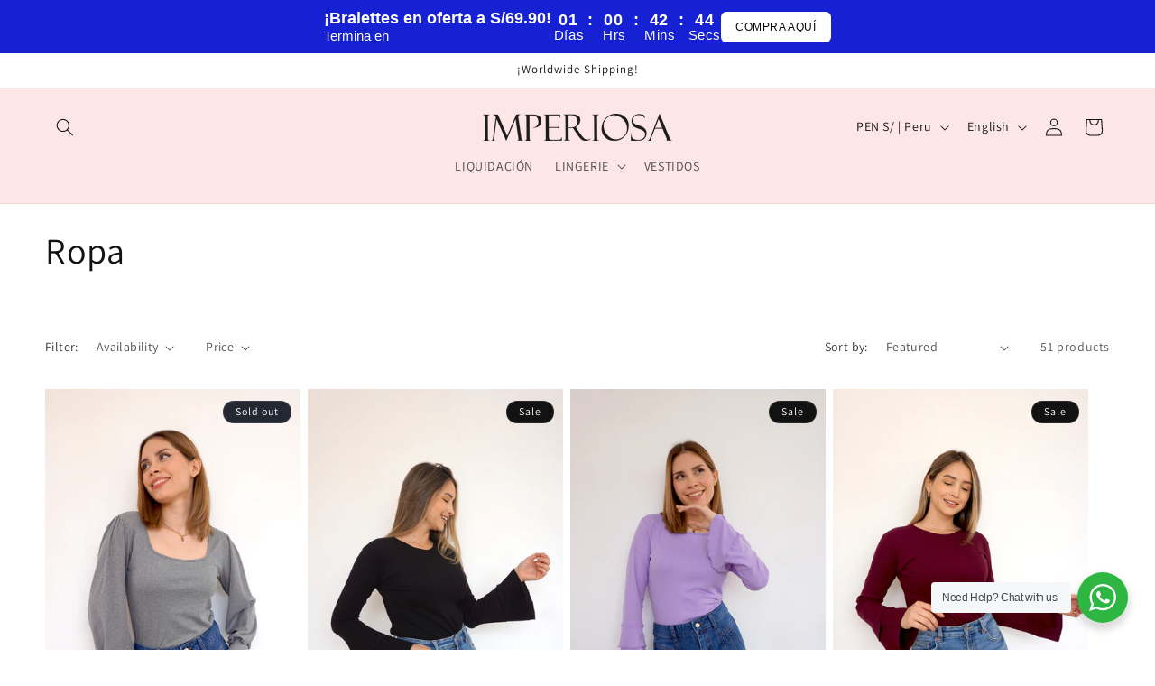

--- FILE ---
content_type: text/html; charset=utf-8
request_url: https://imperiosa.pe/en/collections/ropa-moda
body_size: 34287
content:
<!doctype html>
<html class="no-js" lang="en">
  <head>

<!-- Google Tag Manager -->
<script>
    window.dataLayer = window.dataLayer || [];
</script>
    
<script>(function(w,d,s,l,i){w[l]=w[l]||[];w[l].push({'gtm.start':
new Date().getTime(),event:'gtm.js'});var f=d.getElementsByTagName(s)[0],
j=d.createElement(s),dl=l!='dataLayer'?'&l='+l:'';j.async=true;j.src=
'https://www.googletagmanager.com/gtm.js?id='+i+dl;f.parentNode.insertBefore(j,f);
})(window,document,'script','dataLayer','GTM-KK9RJ77');</script>
<!-- End Google Tag Manager -->
    
    <meta charset="utf-8">
    <meta http-equiv="X-UA-Compatible" content="IE=edge">
    <meta name="viewport" content="width=device-width,initial-scale=1">
    <meta name="theme-color" content="">
    <link rel="canonical" href="https://imperiosa.pe/en/collections/ropa-moda"><link rel="icon" type="image/png" href="//imperiosa.pe/cdn/shop/files/IMP-BLANCO.png?crop=center&height=32&v=1699660923&width=32"><link rel="preconnect" href="https://fonts.shopifycdn.com" crossorigin><title>
      Imperiosa - Ropa - Moda
</title>

    
      <meta name="description" content="Conoce la nueva colección de ropa de Imperiosa en Perú. Elaboradas en suaves y cómodas telas para estar cómoda todo el día.">
    

    

<meta property="og:site_name" content="Imperiosa">
<meta property="og:url" content="https://imperiosa.pe/en/collections/ropa-moda">
<meta property="og:title" content="Imperiosa - Ropa - Moda">
<meta property="og:type" content="website">
<meta property="og:description" content="Conoce la nueva colección de ropa de Imperiosa en Perú. Elaboradas en suaves y cómodas telas para estar cómoda todo el día."><meta property="og:image" content="http://imperiosa.pe/cdn/shop/collections/37089636_10215442788799490_7781359015153369088_n.jpg?v=1669004062">
  <meta property="og:image:secure_url" content="https://imperiosa.pe/cdn/shop/collections/37089636_10215442788799490_7781359015153369088_n.jpg?v=1669004062">
  <meta property="og:image:width" content="3508">
  <meta property="og:image:height" content="4961"><meta name="twitter:card" content="summary_large_image">
<meta name="twitter:title" content="Imperiosa - Ropa - Moda">
<meta name="twitter:description" content="Conoce la nueva colección de ropa de Imperiosa en Perú. Elaboradas en suaves y cómodas telas para estar cómoda todo el día.">


    <script src="//imperiosa.pe/cdn/shop/t/54/assets/constants.js?v=58251544750838685771696394463" defer="defer"></script>
    <script src="//imperiosa.pe/cdn/shop/t/54/assets/pubsub.js?v=158357773527763999511696394463" defer="defer"></script>
    <script src="//imperiosa.pe/cdn/shop/t/54/assets/global.js?v=54939145903281508041696394463" defer="defer"></script><script src="//imperiosa.pe/cdn/shop/t/54/assets/animations.js?v=88693664871331136111696394462" defer="defer"></script><script>window.performance && window.performance.mark && window.performance.mark('shopify.content_for_header.start');</script><meta name="google-site-verification" content="JH21P2JhiX2NLn7PLlnbR5kPRcBVKRaHFgsBSAsJv6A">
<meta id="shopify-digital-wallet" name="shopify-digital-wallet" content="/21279961/digital_wallets/dialog">
<link rel="alternate" type="application/atom+xml" title="Feed" href="/en/collections/ropa-moda.atom" />
<link rel="next" href="/en/collections/ropa-moda?page=2">
<link rel="alternate" hreflang="x-default" href="https://imperiosa.pe/collections/ropa-moda">
<link rel="alternate" hreflang="es" href="https://imperiosa.pe/collections/ropa-moda">
<link rel="alternate" hreflang="en" href="https://imperiosa.pe/en/collections/ropa-moda">
<link rel="alternate" type="application/json+oembed" href="https://imperiosa.pe/en/collections/ropa-moda.oembed">
<script async="async" src="/checkouts/internal/preloads.js?locale=en-PE"></script>
<script id="shopify-features" type="application/json">{"accessToken":"0c12ef7ed2dee6bf02d890f84e270b98","betas":["rich-media-storefront-analytics"],"domain":"imperiosa.pe","predictiveSearch":true,"shopId":21279961,"locale":"en"}</script>
<script>var Shopify = Shopify || {};
Shopify.shop = "imperiosa.myshopify.com";
Shopify.locale = "en";
Shopify.currency = {"active":"PEN","rate":"1.0"};
Shopify.country = "PE";
Shopify.theme = {"name":"Dawn","id":124468166723,"schema_name":"Dawn","schema_version":"11.0.0","theme_store_id":887,"role":"main"};
Shopify.theme.handle = "null";
Shopify.theme.style = {"id":null,"handle":null};
Shopify.cdnHost = "imperiosa.pe/cdn";
Shopify.routes = Shopify.routes || {};
Shopify.routes.root = "/en/";</script>
<script type="module">!function(o){(o.Shopify=o.Shopify||{}).modules=!0}(window);</script>
<script>!function(o){function n(){var o=[];function n(){o.push(Array.prototype.slice.apply(arguments))}return n.q=o,n}var t=o.Shopify=o.Shopify||{};t.loadFeatures=n(),t.autoloadFeatures=n()}(window);</script>
<script id="shop-js-analytics" type="application/json">{"pageType":"collection"}</script>
<script defer="defer" async type="module" src="//imperiosa.pe/cdn/shopifycloud/shop-js/modules/v2/client.init-shop-cart-sync_BApSsMSl.en.esm.js"></script>
<script defer="defer" async type="module" src="//imperiosa.pe/cdn/shopifycloud/shop-js/modules/v2/chunk.common_CBoos6YZ.esm.js"></script>
<script type="module">
  await import("//imperiosa.pe/cdn/shopifycloud/shop-js/modules/v2/client.init-shop-cart-sync_BApSsMSl.en.esm.js");
await import("//imperiosa.pe/cdn/shopifycloud/shop-js/modules/v2/chunk.common_CBoos6YZ.esm.js");

  window.Shopify.SignInWithShop?.initShopCartSync?.({"fedCMEnabled":true,"windoidEnabled":true});

</script>
<script>(function() {
  var isLoaded = false;
  function asyncLoad() {
    if (isLoaded) return;
    isLoaded = true;
    var urls = ["https:\/\/widgets.automizely.com\/loyalty\/v1\/main.js?connection_id=f89ae0c9caed472fbd691798036e78f8\u0026mapped_org_id=df2bf7994c08a8ec7aa2bb8e3293c518_v1\u0026shop=imperiosa.myshopify.com","https:\/\/cdn.s3.pop-convert.com\/pcjs.production.min.js?unique_id=imperiosa.myshopify.com\u0026shop=imperiosa.myshopify.com","https:\/\/script.pop-convert.com\/new-micro\/production.pc.min.js?unique_id=imperiosa.myshopify.com\u0026shop=imperiosa.myshopify.com","https:\/\/cdn.hextom.com\/js\/quickannouncementbar.js?shop=imperiosa.myshopify.com","https:\/\/storage.nfcube.com\/instafeed-15e4879d0d4711b14444b2564b0de24b.js?shop=imperiosa.myshopify.com"];
    for (var i = 0; i < urls.length; i++) {
      var s = document.createElement('script');
      s.type = 'text/javascript';
      s.async = true;
      s.src = urls[i];
      var x = document.getElementsByTagName('script')[0];
      x.parentNode.insertBefore(s, x);
    }
  };
  if(window.attachEvent) {
    window.attachEvent('onload', asyncLoad);
  } else {
    window.addEventListener('load', asyncLoad, false);
  }
})();</script>
<script id="__st">var __st={"a":21279961,"offset":-18000,"reqid":"cc60877b-8939-43e3-b7b1-98ffc2314d40-1768882629","pageurl":"imperiosa.pe\/en\/collections\/ropa-moda","u":"c8fdc103f1f1","p":"collection","rtyp":"collection","rid":33626521717};</script>
<script>window.ShopifyPaypalV4VisibilityTracking = true;</script>
<script id="captcha-bootstrap">!function(){'use strict';const t='contact',e='account',n='new_comment',o=[[t,t],['blogs',n],['comments',n],[t,'customer']],c=[[e,'customer_login'],[e,'guest_login'],[e,'recover_customer_password'],[e,'create_customer']],r=t=>t.map((([t,e])=>`form[action*='/${t}']:not([data-nocaptcha='true']) input[name='form_type'][value='${e}']`)).join(','),a=t=>()=>t?[...document.querySelectorAll(t)].map((t=>t.form)):[];function s(){const t=[...o],e=r(t);return a(e)}const i='password',u='form_key',d=['recaptcha-v3-token','g-recaptcha-response','h-captcha-response',i],f=()=>{try{return window.sessionStorage}catch{return}},m='__shopify_v',_=t=>t.elements[u];function p(t,e,n=!1){try{const o=window.sessionStorage,c=JSON.parse(o.getItem(e)),{data:r}=function(t){const{data:e,action:n}=t;return t[m]||n?{data:e,action:n}:{data:t,action:n}}(c);for(const[e,n]of Object.entries(r))t.elements[e]&&(t.elements[e].value=n);n&&o.removeItem(e)}catch(o){console.error('form repopulation failed',{error:o})}}const l='form_type',E='cptcha';function T(t){t.dataset[E]=!0}const w=window,h=w.document,L='Shopify',v='ce_forms',y='captcha';let A=!1;((t,e)=>{const n=(g='f06e6c50-85a8-45c8-87d0-21a2b65856fe',I='https://cdn.shopify.com/shopifycloud/storefront-forms-hcaptcha/ce_storefront_forms_captcha_hcaptcha.v1.5.2.iife.js',D={infoText:'Protected by hCaptcha',privacyText:'Privacy',termsText:'Terms'},(t,e,n)=>{const o=w[L][v],c=o.bindForm;if(c)return c(t,g,e,D).then(n);var r;o.q.push([[t,g,e,D],n]),r=I,A||(h.body.append(Object.assign(h.createElement('script'),{id:'captcha-provider',async:!0,src:r})),A=!0)});var g,I,D;w[L]=w[L]||{},w[L][v]=w[L][v]||{},w[L][v].q=[],w[L][y]=w[L][y]||{},w[L][y].protect=function(t,e){n(t,void 0,e),T(t)},Object.freeze(w[L][y]),function(t,e,n,w,h,L){const[v,y,A,g]=function(t,e,n){const i=e?o:[],u=t?c:[],d=[...i,...u],f=r(d),m=r(i),_=r(d.filter((([t,e])=>n.includes(e))));return[a(f),a(m),a(_),s()]}(w,h,L),I=t=>{const e=t.target;return e instanceof HTMLFormElement?e:e&&e.form},D=t=>v().includes(t);t.addEventListener('submit',(t=>{const e=I(t);if(!e)return;const n=D(e)&&!e.dataset.hcaptchaBound&&!e.dataset.recaptchaBound,o=_(e),c=g().includes(e)&&(!o||!o.value);(n||c)&&t.preventDefault(),c&&!n&&(function(t){try{if(!f())return;!function(t){const e=f();if(!e)return;const n=_(t);if(!n)return;const o=n.value;o&&e.removeItem(o)}(t);const e=Array.from(Array(32),(()=>Math.random().toString(36)[2])).join('');!function(t,e){_(t)||t.append(Object.assign(document.createElement('input'),{type:'hidden',name:u})),t.elements[u].value=e}(t,e),function(t,e){const n=f();if(!n)return;const o=[...t.querySelectorAll(`input[type='${i}']`)].map((({name:t})=>t)),c=[...d,...o],r={};for(const[a,s]of new FormData(t).entries())c.includes(a)||(r[a]=s);n.setItem(e,JSON.stringify({[m]:1,action:t.action,data:r}))}(t,e)}catch(e){console.error('failed to persist form',e)}}(e),e.submit())}));const S=(t,e)=>{t&&!t.dataset[E]&&(n(t,e.some((e=>e===t))),T(t))};for(const o of['focusin','change'])t.addEventListener(o,(t=>{const e=I(t);D(e)&&S(e,y())}));const B=e.get('form_key'),M=e.get(l),P=B&&M;t.addEventListener('DOMContentLoaded',(()=>{const t=y();if(P)for(const e of t)e.elements[l].value===M&&p(e,B);[...new Set([...A(),...v().filter((t=>'true'===t.dataset.shopifyCaptcha))])].forEach((e=>S(e,t)))}))}(h,new URLSearchParams(w.location.search),n,t,e,['guest_login'])})(!0,!0)}();</script>
<script integrity="sha256-4kQ18oKyAcykRKYeNunJcIwy7WH5gtpwJnB7kiuLZ1E=" data-source-attribution="shopify.loadfeatures" defer="defer" src="//imperiosa.pe/cdn/shopifycloud/storefront/assets/storefront/load_feature-a0a9edcb.js" crossorigin="anonymous"></script>
<script data-source-attribution="shopify.dynamic_checkout.dynamic.init">var Shopify=Shopify||{};Shopify.PaymentButton=Shopify.PaymentButton||{isStorefrontPortableWallets:!0,init:function(){window.Shopify.PaymentButton.init=function(){};var t=document.createElement("script");t.src="https://imperiosa.pe/cdn/shopifycloud/portable-wallets/latest/portable-wallets.en.js",t.type="module",document.head.appendChild(t)}};
</script>
<script data-source-attribution="shopify.dynamic_checkout.buyer_consent">
  function portableWalletsHideBuyerConsent(e){var t=document.getElementById("shopify-buyer-consent"),n=document.getElementById("shopify-subscription-policy-button");t&&n&&(t.classList.add("hidden"),t.setAttribute("aria-hidden","true"),n.removeEventListener("click",e))}function portableWalletsShowBuyerConsent(e){var t=document.getElementById("shopify-buyer-consent"),n=document.getElementById("shopify-subscription-policy-button");t&&n&&(t.classList.remove("hidden"),t.removeAttribute("aria-hidden"),n.addEventListener("click",e))}window.Shopify?.PaymentButton&&(window.Shopify.PaymentButton.hideBuyerConsent=portableWalletsHideBuyerConsent,window.Shopify.PaymentButton.showBuyerConsent=portableWalletsShowBuyerConsent);
</script>
<script data-source-attribution="shopify.dynamic_checkout.cart.bootstrap">document.addEventListener("DOMContentLoaded",(function(){function t(){return document.querySelector("shopify-accelerated-checkout-cart, shopify-accelerated-checkout")}if(t())Shopify.PaymentButton.init();else{new MutationObserver((function(e,n){t()&&(Shopify.PaymentButton.init(),n.disconnect())})).observe(document.body,{childList:!0,subtree:!0})}}));
</script>
<script id='scb4127' type='text/javascript' async='' src='https://imperiosa.pe/cdn/shopifycloud/privacy-banner/storefront-banner.js'></script><script id="sections-script" data-sections="header" defer="defer" src="//imperiosa.pe/cdn/shop/t/54/compiled_assets/scripts.js?v=4092"></script>
<script>window.performance && window.performance.mark && window.performance.mark('shopify.content_for_header.end');</script>


    <style data-shopify>
      @font-face {
  font-family: Assistant;
  font-weight: 400;
  font-style: normal;
  font-display: swap;
  src: url("//imperiosa.pe/cdn/fonts/assistant/assistant_n4.9120912a469cad1cc292572851508ca49d12e768.woff2") format("woff2"),
       url("//imperiosa.pe/cdn/fonts/assistant/assistant_n4.6e9875ce64e0fefcd3f4446b7ec9036b3ddd2985.woff") format("woff");
}

      @font-face {
  font-family: Assistant;
  font-weight: 700;
  font-style: normal;
  font-display: swap;
  src: url("//imperiosa.pe/cdn/fonts/assistant/assistant_n7.bf44452348ec8b8efa3aa3068825305886b1c83c.woff2") format("woff2"),
       url("//imperiosa.pe/cdn/fonts/assistant/assistant_n7.0c887fee83f6b3bda822f1150b912c72da0f7b64.woff") format("woff");
}

      
      
      @font-face {
  font-family: Assistant;
  font-weight: 400;
  font-style: normal;
  font-display: swap;
  src: url("//imperiosa.pe/cdn/fonts/assistant/assistant_n4.9120912a469cad1cc292572851508ca49d12e768.woff2") format("woff2"),
       url("//imperiosa.pe/cdn/fonts/assistant/assistant_n4.6e9875ce64e0fefcd3f4446b7ec9036b3ddd2985.woff") format("woff");
}


      
        :root,
        .color-background-1 {
          --color-background: 255,255,255;
        
          --gradient-background: #ffffff;
        
        --color-foreground: 18,18,18;
        --color-shadow: 18,18,18;
        --color-button: 18,18,18;
        --color-button-text: 255,255,255;
        --color-secondary-button: 255,255,255;
        --color-secondary-button-text: 18,18,18;
        --color-link: 18,18,18;
        --color-badge-foreground: 18,18,18;
        --color-badge-background: 255,255,255;
        --color-badge-border: 18,18,18;
        --payment-terms-background-color: rgb(255 255 255);
      }
      
        
        .color-background-2 {
          --color-background: 243,243,243;
        
          --gradient-background: #f3f3f3;
        
        --color-foreground: 18,18,18;
        --color-shadow: 18,18,18;
        --color-button: 18,18,18;
        --color-button-text: 243,243,243;
        --color-secondary-button: 243,243,243;
        --color-secondary-button-text: 18,18,18;
        --color-link: 18,18,18;
        --color-badge-foreground: 18,18,18;
        --color-badge-background: 243,243,243;
        --color-badge-border: 18,18,18;
        --payment-terms-background-color: rgb(243 243 243);
      }
      
        
        .color-inverse {
          --color-background: 36,40,51;
        
          --gradient-background: #242833;
        
        --color-foreground: 255,255,255;
        --color-shadow: 18,18,18;
        --color-button: 255,255,255;
        --color-button-text: 0,0,0;
        --color-secondary-button: 36,40,51;
        --color-secondary-button-text: 255,255,255;
        --color-link: 255,255,255;
        --color-badge-foreground: 255,255,255;
        --color-badge-background: 36,40,51;
        --color-badge-border: 255,255,255;
        --payment-terms-background-color: rgb(36 40 51);
      }
      
        
        .color-accent-1 {
          --color-background: 18,18,18;
        
          --gradient-background: #121212;
        
        --color-foreground: 255,255,255;
        --color-shadow: 18,18,18;
        --color-button: 255,255,255;
        --color-button-text: 18,18,18;
        --color-secondary-button: 18,18,18;
        --color-secondary-button-text: 255,255,255;
        --color-link: 255,255,255;
        --color-badge-foreground: 255,255,255;
        --color-badge-background: 18,18,18;
        --color-badge-border: 255,255,255;
        --payment-terms-background-color: rgb(18 18 18);
      }
      
        
        .color-accent-2 {
          --color-background: 18,18,18;
        
          --gradient-background: #121212;
        
        --color-foreground: 255,255,255;
        --color-shadow: 18,18,18;
        --color-button: 255,255,255;
        --color-button-text: 51,79,180;
        --color-secondary-button: 18,18,18;
        --color-secondary-button-text: 255,255,255;
        --color-link: 255,255,255;
        --color-badge-foreground: 255,255,255;
        --color-badge-background: 18,18,18;
        --color-badge-border: 255,255,255;
        --payment-terms-background-color: rgb(18 18 18);
      }
      
        
        .color-scheme-d02423f6-4eef-43aa-ba22-6607c43ad859 {
          --color-background: 252,230,230;
        
          --gradient-background: #fce6e6;
        
        --color-foreground: 18,18,18;
        --color-shadow: 18,18,18;
        --color-button: 18,18,18;
        --color-button-text: 255,255,255;
        --color-secondary-button: 252,230,230;
        --color-secondary-button-text: 18,18,18;
        --color-link: 18,18,18;
        --color-badge-foreground: 18,18,18;
        --color-badge-background: 252,230,230;
        --color-badge-border: 18,18,18;
        --payment-terms-background-color: rgb(252 230 230);
      }
      

      body, .color-background-1, .color-background-2, .color-inverse, .color-accent-1, .color-accent-2, .color-scheme-d02423f6-4eef-43aa-ba22-6607c43ad859 {
        color: rgba(var(--color-foreground), 0.75);
        background-color: rgb(var(--color-background));
      }

      :root {
        --font-body-family: Assistant, sans-serif;
        --font-body-style: normal;
        --font-body-weight: 400;
        --font-body-weight-bold: 700;

        --font-heading-family: Assistant, sans-serif;
        --font-heading-style: normal;
        --font-heading-weight: 400;

        --font-body-scale: 1.0;
        --font-heading-scale: 1.0;

        --media-padding: px;
        --media-border-opacity: 0.05;
        --media-border-width: 3px;
        --media-radius: 0px;
        --media-shadow-opacity: 0.0;
        --media-shadow-horizontal-offset: 0px;
        --media-shadow-vertical-offset: 4px;
        --media-shadow-blur-radius: 5px;
        --media-shadow-visible: 0;

        --page-width: 140rem;
        --page-width-margin: 0rem;

        --product-card-image-padding: 0.0rem;
        --product-card-corner-radius: 0.0rem;
        --product-card-text-alignment: center;
        --product-card-border-width: 0.0rem;
        --product-card-border-opacity: 0.1;
        --product-card-shadow-opacity: 0.0;
        --product-card-shadow-visible: 0;
        --product-card-shadow-horizontal-offset: 0.0rem;
        --product-card-shadow-vertical-offset: 0.4rem;
        --product-card-shadow-blur-radius: 0.5rem;

        --collection-card-image-padding: 0.0rem;
        --collection-card-corner-radius: 0.0rem;
        --collection-card-text-alignment: left;
        --collection-card-border-width: 0.0rem;
        --collection-card-border-opacity: 0.1;
        --collection-card-shadow-opacity: 0.0;
        --collection-card-shadow-visible: 0;
        --collection-card-shadow-horizontal-offset: 0.0rem;
        --collection-card-shadow-vertical-offset: 0.4rem;
        --collection-card-shadow-blur-radius: 0.5rem;

        --blog-card-image-padding: 0.0rem;
        --blog-card-corner-radius: 0.0rem;
        --blog-card-text-alignment: left;
        --blog-card-border-width: 0.0rem;
        --blog-card-border-opacity: 0.1;
        --blog-card-shadow-opacity: 0.0;
        --blog-card-shadow-visible: 0;
        --blog-card-shadow-horizontal-offset: 0.0rem;
        --blog-card-shadow-vertical-offset: 0.4rem;
        --blog-card-shadow-blur-radius: 0.5rem;

        --badge-corner-radius: 4.0rem;

        --popup-border-width: 1px;
        --popup-border-opacity: 0.1;
        --popup-corner-radius: 0px;
        --popup-shadow-opacity: 0.05;
        --popup-shadow-horizontal-offset: 0px;
        --popup-shadow-vertical-offset: 4px;
        --popup-shadow-blur-radius: 5px;

        --drawer-border-width: 2px;
        --drawer-border-opacity: 0.1;
        --drawer-shadow-opacity: 0.0;
        --drawer-shadow-horizontal-offset: 0px;
        --drawer-shadow-vertical-offset: 4px;
        --drawer-shadow-blur-radius: 5px;

        --spacing-sections-desktop: 0px;
        --spacing-sections-mobile: 0px;

        --grid-desktop-vertical-spacing: 8px;
        --grid-desktop-horizontal-spacing: 8px;
        --grid-mobile-vertical-spacing: 4px;
        --grid-mobile-horizontal-spacing: 4px;

        --text-boxes-border-opacity: 0.1;
        --text-boxes-border-width: 0px;
        --text-boxes-radius: 0px;
        --text-boxes-shadow-opacity: 0.0;
        --text-boxes-shadow-visible: 0;
        --text-boxes-shadow-horizontal-offset: 0px;
        --text-boxes-shadow-vertical-offset: 4px;
        --text-boxes-shadow-blur-radius: 5px;

        --buttons-radius: 0px;
        --buttons-radius-outset: 0px;
        --buttons-border-width: 1px;
        --buttons-border-opacity: 1.0;
        --buttons-shadow-opacity: 0.0;
        --buttons-shadow-visible: 0;
        --buttons-shadow-horizontal-offset: 0px;
        --buttons-shadow-vertical-offset: 4px;
        --buttons-shadow-blur-radius: 5px;
        --buttons-border-offset: 0px;

        --inputs-radius: 0px;
        --inputs-border-width: 1px;
        --inputs-border-opacity: 0.55;
        --inputs-shadow-opacity: 0.0;
        --inputs-shadow-horizontal-offset: 0px;
        --inputs-margin-offset: 0px;
        --inputs-shadow-vertical-offset: 4px;
        --inputs-shadow-blur-radius: 5px;
        --inputs-radius-outset: 0px;

        --variant-pills-radius: 40px;
        --variant-pills-border-width: 1px;
        --variant-pills-border-opacity: 0.55;
        --variant-pills-shadow-opacity: 0.0;
        --variant-pills-shadow-horizontal-offset: 0px;
        --variant-pills-shadow-vertical-offset: 4px;
        --variant-pills-shadow-blur-radius: 5px;
      }

      *,
      *::before,
      *::after {
        box-sizing: inherit;
      }

      html {
        box-sizing: border-box;
        font-size: calc(var(--font-body-scale) * 62.5%);
        height: 100%;
      }

      body {
        display: grid;
        grid-template-rows: auto auto 1fr auto;
        grid-template-columns: 100%;
        min-height: 100%;
        margin: 0;
        font-size: 1.5rem;
        letter-spacing: 0.06rem;
        line-height: calc(1 + 0.8 / var(--font-body-scale));
        font-family: var(--font-body-family);
        font-style: var(--font-body-style);
        font-weight: var(--font-body-weight);
      }

      @media screen and (min-width: 750px) {
        body {
          font-size: 1.6rem;
        }
      }
    </style>

    <link href="//imperiosa.pe/cdn/shop/t/54/assets/base.css?v=165191016556652226921696394462" rel="stylesheet" type="text/css" media="all" />
<link rel="preload" as="font" href="//imperiosa.pe/cdn/fonts/assistant/assistant_n4.9120912a469cad1cc292572851508ca49d12e768.woff2" type="font/woff2" crossorigin><link rel="preload" as="font" href="//imperiosa.pe/cdn/fonts/assistant/assistant_n4.9120912a469cad1cc292572851508ca49d12e768.woff2" type="font/woff2" crossorigin><link href="//imperiosa.pe/cdn/shop/t/54/assets/component-localization-form.css?v=143319823105703127341696394463" rel="stylesheet" type="text/css" media="all" />
      <script src="//imperiosa.pe/cdn/shop/t/54/assets/localization-form.js?v=161644695336821385561696394463" defer="defer"></script><link
        rel="stylesheet"
        href="//imperiosa.pe/cdn/shop/t/54/assets/component-predictive-search.css?v=118923337488134913561696394463"
        media="print"
        onload="this.media='all'"
      ><script>
      document.documentElement.className = document.documentElement.className.replace('no-js', 'js');
      if (Shopify.designMode) {
        document.documentElement.classList.add('shopify-design-mode');
      }
    </script>
  <!-- BEGIN app block: shopify://apps/sk-form-builder/blocks/app/f3e35b58-5874-4ef2-8e03-c92cda6e49eb --><div class="skformscript" data-src="https://cdn.shopify.com/extensions/019bcb55-ac25-7930-81d3-321e5f379a5c/formbuilder-theme-app-262/assets/skform.js"></div>

<script>
	window.skplan = {"freeplan":1,"plan":null,"billable":true};
</script>
<!-- END app block --><script src="https://cdn.shopify.com/extensions/019b0ca3-aa13-7aa2-a0b4-6cb667a1f6f7/essential-countdown-timer-55/assets/countdown_timer_essential_apps.min.js" type="text/javascript" defer="defer"></script>
<script src="https://cdn.shopify.com/extensions/019a4bd6-5189-7b1b-88e6-ae4214511ca1/vite-vue3-typescript-eslint-prettier-32/assets/main.js" type="text/javascript" defer="defer"></script>
<script src="https://cdn.shopify.com/extensions/019bcb55-ac25-7930-81d3-321e5f379a5c/formbuilder-theme-app-262/assets/formbuilder.js" type="text/javascript" defer="defer"></script>
<link href="https://cdn.shopify.com/extensions/019bcb55-ac25-7930-81d3-321e5f379a5c/formbuilder-theme-app-262/assets/formbuilder.css" rel="stylesheet" type="text/css" media="all">
<link href="https://monorail-edge.shopifysvc.com" rel="dns-prefetch">
<script>(function(){if ("sendBeacon" in navigator && "performance" in window) {try {var session_token_from_headers = performance.getEntriesByType('navigation')[0].serverTiming.find(x => x.name == '_s').description;} catch {var session_token_from_headers = undefined;}var session_cookie_matches = document.cookie.match(/_shopify_s=([^;]*)/);var session_token_from_cookie = session_cookie_matches && session_cookie_matches.length === 2 ? session_cookie_matches[1] : "";var session_token = session_token_from_headers || session_token_from_cookie || "";function handle_abandonment_event(e) {var entries = performance.getEntries().filter(function(entry) {return /monorail-edge.shopifysvc.com/.test(entry.name);});if (!window.abandonment_tracked && entries.length === 0) {window.abandonment_tracked = true;var currentMs = Date.now();var navigation_start = performance.timing.navigationStart;var payload = {shop_id: 21279961,url: window.location.href,navigation_start,duration: currentMs - navigation_start,session_token,page_type: "collection"};window.navigator.sendBeacon("https://monorail-edge.shopifysvc.com/v1/produce", JSON.stringify({schema_id: "online_store_buyer_site_abandonment/1.1",payload: payload,metadata: {event_created_at_ms: currentMs,event_sent_at_ms: currentMs}}));}}window.addEventListener('pagehide', handle_abandonment_event);}}());</script>
<script id="web-pixels-manager-setup">(function e(e,d,r,n,o){if(void 0===o&&(o={}),!Boolean(null===(a=null===(i=window.Shopify)||void 0===i?void 0:i.analytics)||void 0===a?void 0:a.replayQueue)){var i,a;window.Shopify=window.Shopify||{};var t=window.Shopify;t.analytics=t.analytics||{};var s=t.analytics;s.replayQueue=[],s.publish=function(e,d,r){return s.replayQueue.push([e,d,r]),!0};try{self.performance.mark("wpm:start")}catch(e){}var l=function(){var e={modern:/Edge?\/(1{2}[4-9]|1[2-9]\d|[2-9]\d{2}|\d{4,})\.\d+(\.\d+|)|Firefox\/(1{2}[4-9]|1[2-9]\d|[2-9]\d{2}|\d{4,})\.\d+(\.\d+|)|Chrom(ium|e)\/(9{2}|\d{3,})\.\d+(\.\d+|)|(Maci|X1{2}).+ Version\/(15\.\d+|(1[6-9]|[2-9]\d|\d{3,})\.\d+)([,.]\d+|)( \(\w+\)|)( Mobile\/\w+|) Safari\/|Chrome.+OPR\/(9{2}|\d{3,})\.\d+\.\d+|(CPU[ +]OS|iPhone[ +]OS|CPU[ +]iPhone|CPU IPhone OS|CPU iPad OS)[ +]+(15[._]\d+|(1[6-9]|[2-9]\d|\d{3,})[._]\d+)([._]\d+|)|Android:?[ /-](13[3-9]|1[4-9]\d|[2-9]\d{2}|\d{4,})(\.\d+|)(\.\d+|)|Android.+Firefox\/(13[5-9]|1[4-9]\d|[2-9]\d{2}|\d{4,})\.\d+(\.\d+|)|Android.+Chrom(ium|e)\/(13[3-9]|1[4-9]\d|[2-9]\d{2}|\d{4,})\.\d+(\.\d+|)|SamsungBrowser\/([2-9]\d|\d{3,})\.\d+/,legacy:/Edge?\/(1[6-9]|[2-9]\d|\d{3,})\.\d+(\.\d+|)|Firefox\/(5[4-9]|[6-9]\d|\d{3,})\.\d+(\.\d+|)|Chrom(ium|e)\/(5[1-9]|[6-9]\d|\d{3,})\.\d+(\.\d+|)([\d.]+$|.*Safari\/(?![\d.]+ Edge\/[\d.]+$))|(Maci|X1{2}).+ Version\/(10\.\d+|(1[1-9]|[2-9]\d|\d{3,})\.\d+)([,.]\d+|)( \(\w+\)|)( Mobile\/\w+|) Safari\/|Chrome.+OPR\/(3[89]|[4-9]\d|\d{3,})\.\d+\.\d+|(CPU[ +]OS|iPhone[ +]OS|CPU[ +]iPhone|CPU IPhone OS|CPU iPad OS)[ +]+(10[._]\d+|(1[1-9]|[2-9]\d|\d{3,})[._]\d+)([._]\d+|)|Android:?[ /-](13[3-9]|1[4-9]\d|[2-9]\d{2}|\d{4,})(\.\d+|)(\.\d+|)|Mobile Safari.+OPR\/([89]\d|\d{3,})\.\d+\.\d+|Android.+Firefox\/(13[5-9]|1[4-9]\d|[2-9]\d{2}|\d{4,})\.\d+(\.\d+|)|Android.+Chrom(ium|e)\/(13[3-9]|1[4-9]\d|[2-9]\d{2}|\d{4,})\.\d+(\.\d+|)|Android.+(UC? ?Browser|UCWEB|U3)[ /]?(15\.([5-9]|\d{2,})|(1[6-9]|[2-9]\d|\d{3,})\.\d+)\.\d+|SamsungBrowser\/(5\.\d+|([6-9]|\d{2,})\.\d+)|Android.+MQ{2}Browser\/(14(\.(9|\d{2,})|)|(1[5-9]|[2-9]\d|\d{3,})(\.\d+|))(\.\d+|)|K[Aa][Ii]OS\/(3\.\d+|([4-9]|\d{2,})\.\d+)(\.\d+|)/},d=e.modern,r=e.legacy,n=navigator.userAgent;return n.match(d)?"modern":n.match(r)?"legacy":"unknown"}(),u="modern"===l?"modern":"legacy",c=(null!=n?n:{modern:"",legacy:""})[u],f=function(e){return[e.baseUrl,"/wpm","/b",e.hashVersion,"modern"===e.buildTarget?"m":"l",".js"].join("")}({baseUrl:d,hashVersion:r,buildTarget:u}),m=function(e){var d=e.version,r=e.bundleTarget,n=e.surface,o=e.pageUrl,i=e.monorailEndpoint;return{emit:function(e){var a=e.status,t=e.errorMsg,s=(new Date).getTime(),l=JSON.stringify({metadata:{event_sent_at_ms:s},events:[{schema_id:"web_pixels_manager_load/3.1",payload:{version:d,bundle_target:r,page_url:o,status:a,surface:n,error_msg:t},metadata:{event_created_at_ms:s}}]});if(!i)return console&&console.warn&&console.warn("[Web Pixels Manager] No Monorail endpoint provided, skipping logging."),!1;try{return self.navigator.sendBeacon.bind(self.navigator)(i,l)}catch(e){}var u=new XMLHttpRequest;try{return u.open("POST",i,!0),u.setRequestHeader("Content-Type","text/plain"),u.send(l),!0}catch(e){return console&&console.warn&&console.warn("[Web Pixels Manager] Got an unhandled error while logging to Monorail."),!1}}}}({version:r,bundleTarget:l,surface:e.surface,pageUrl:self.location.href,monorailEndpoint:e.monorailEndpoint});try{o.browserTarget=l,function(e){var d=e.src,r=e.async,n=void 0===r||r,o=e.onload,i=e.onerror,a=e.sri,t=e.scriptDataAttributes,s=void 0===t?{}:t,l=document.createElement("script"),u=document.querySelector("head"),c=document.querySelector("body");if(l.async=n,l.src=d,a&&(l.integrity=a,l.crossOrigin="anonymous"),s)for(var f in s)if(Object.prototype.hasOwnProperty.call(s,f))try{l.dataset[f]=s[f]}catch(e){}if(o&&l.addEventListener("load",o),i&&l.addEventListener("error",i),u)u.appendChild(l);else{if(!c)throw new Error("Did not find a head or body element to append the script");c.appendChild(l)}}({src:f,async:!0,onload:function(){if(!function(){var e,d;return Boolean(null===(d=null===(e=window.Shopify)||void 0===e?void 0:e.analytics)||void 0===d?void 0:d.initialized)}()){var d=window.webPixelsManager.init(e)||void 0;if(d){var r=window.Shopify.analytics;r.replayQueue.forEach((function(e){var r=e[0],n=e[1],o=e[2];d.publishCustomEvent(r,n,o)})),r.replayQueue=[],r.publish=d.publishCustomEvent,r.visitor=d.visitor,r.initialized=!0}}},onerror:function(){return m.emit({status:"failed",errorMsg:"".concat(f," has failed to load")})},sri:function(e){var d=/^sha384-[A-Za-z0-9+/=]+$/;return"string"==typeof e&&d.test(e)}(c)?c:"",scriptDataAttributes:o}),m.emit({status:"loading"})}catch(e){m.emit({status:"failed",errorMsg:(null==e?void 0:e.message)||"Unknown error"})}}})({shopId: 21279961,storefrontBaseUrl: "https://imperiosa.pe",extensionsBaseUrl: "https://extensions.shopifycdn.com/cdn/shopifycloud/web-pixels-manager",monorailEndpoint: "https://monorail-edge.shopifysvc.com/unstable/produce_batch",surface: "storefront-renderer",enabledBetaFlags: ["2dca8a86"],webPixelsConfigList: [{"id":"766246979","configuration":"{\"hashed_organization_id\":\"df2bf7994c08a8ec7aa2bb8e3293c518_v1\",\"app_key\":\"imperiosa\",\"allow_collect_personal_data\":\"true\",\"connection_id\":\"f89ae0c9caed472fbd691798036e78f8\"}","eventPayloadVersion":"v1","runtimeContext":"STRICT","scriptVersion":"3f0fd3f7354ca64f6bba956935131bea","type":"APP","apiClientId":5362669,"privacyPurposes":["ANALYTICS","MARKETING","SALE_OF_DATA"],"dataSharingAdjustments":{"protectedCustomerApprovalScopes":["read_customer_address","read_customer_email","read_customer_name","read_customer_personal_data","read_customer_phone"]}},{"id":"391217219","configuration":"{\"config\":\"{\\\"pixel_id\\\":\\\"G-GX4VL12E31\\\",\\\"target_country\\\":\\\"PE\\\",\\\"gtag_events\\\":[{\\\"type\\\":\\\"begin_checkout\\\",\\\"action_label\\\":\\\"G-GX4VL12E31\\\"},{\\\"type\\\":\\\"search\\\",\\\"action_label\\\":\\\"G-GX4VL12E31\\\"},{\\\"type\\\":\\\"view_item\\\",\\\"action_label\\\":[\\\"G-GX4VL12E31\\\",\\\"MC-GZQS70XX0Y\\\"]},{\\\"type\\\":\\\"purchase\\\",\\\"action_label\\\":[\\\"G-GX4VL12E31\\\",\\\"MC-GZQS70XX0Y\\\"]},{\\\"type\\\":\\\"page_view\\\",\\\"action_label\\\":[\\\"G-GX4VL12E31\\\",\\\"MC-GZQS70XX0Y\\\"]},{\\\"type\\\":\\\"add_payment_info\\\",\\\"action_label\\\":\\\"G-GX4VL12E31\\\"},{\\\"type\\\":\\\"add_to_cart\\\",\\\"action_label\\\":\\\"G-GX4VL12E31\\\"}],\\\"enable_monitoring_mode\\\":false}\"}","eventPayloadVersion":"v1","runtimeContext":"OPEN","scriptVersion":"b2a88bafab3e21179ed38636efcd8a93","type":"APP","apiClientId":1780363,"privacyPurposes":[],"dataSharingAdjustments":{"protectedCustomerApprovalScopes":["read_customer_address","read_customer_email","read_customer_name","read_customer_personal_data","read_customer_phone"]}},{"id":"316637251","configuration":"{\"pixelCode\":\"CO62TH3C77UBMF4VQQRG\"}","eventPayloadVersion":"v1","runtimeContext":"STRICT","scriptVersion":"22e92c2ad45662f435e4801458fb78cc","type":"APP","apiClientId":4383523,"privacyPurposes":["ANALYTICS","MARKETING","SALE_OF_DATA"],"dataSharingAdjustments":{"protectedCustomerApprovalScopes":["read_customer_address","read_customer_email","read_customer_name","read_customer_personal_data","read_customer_phone"]}},{"id":"177635395","configuration":"{\"pixel_id\":\"558712918057778\",\"pixel_type\":\"facebook_pixel\"}","eventPayloadVersion":"v1","runtimeContext":"OPEN","scriptVersion":"ca16bc87fe92b6042fbaa3acc2fbdaa6","type":"APP","apiClientId":2329312,"privacyPurposes":["ANALYTICS","MARKETING","SALE_OF_DATA"],"dataSharingAdjustments":{"protectedCustomerApprovalScopes":["read_customer_address","read_customer_email","read_customer_name","read_customer_personal_data","read_customer_phone"]}},{"id":"shopify-app-pixel","configuration":"{}","eventPayloadVersion":"v1","runtimeContext":"STRICT","scriptVersion":"0450","apiClientId":"shopify-pixel","type":"APP","privacyPurposes":["ANALYTICS","MARKETING"]},{"id":"shopify-custom-pixel","eventPayloadVersion":"v1","runtimeContext":"LAX","scriptVersion":"0450","apiClientId":"shopify-pixel","type":"CUSTOM","privacyPurposes":["ANALYTICS","MARKETING"]}],isMerchantRequest: false,initData: {"shop":{"name":"Imperiosa","paymentSettings":{"currencyCode":"PEN"},"myshopifyDomain":"imperiosa.myshopify.com","countryCode":"PE","storefrontUrl":"https:\/\/imperiosa.pe\/en"},"customer":null,"cart":null,"checkout":null,"productVariants":[],"purchasingCompany":null},},"https://imperiosa.pe/cdn","fcfee988w5aeb613cpc8e4bc33m6693e112",{"modern":"","legacy":""},{"shopId":"21279961","storefrontBaseUrl":"https:\/\/imperiosa.pe","extensionBaseUrl":"https:\/\/extensions.shopifycdn.com\/cdn\/shopifycloud\/web-pixels-manager","surface":"storefront-renderer","enabledBetaFlags":"[\"2dca8a86\"]","isMerchantRequest":"false","hashVersion":"fcfee988w5aeb613cpc8e4bc33m6693e112","publish":"custom","events":"[[\"page_viewed\",{}],[\"collection_viewed\",{\"collection\":{\"id\":\"33626521717\",\"title\":\"Ropa\",\"productVariants\":[{\"price\":{\"amount\":49.0,\"currencyCode\":\"PEN\"},\"product\":{\"title\":\"Polo True Love Plomo\",\"vendor\":\"Imperiosa\",\"id\":\"6810587332675\",\"untranslatedTitle\":\"Polo True Love Plomo\",\"url\":\"\/en\/products\/polo-true-love-plomo\",\"type\":\"ropa\"},\"id\":\"40515322839107\",\"image\":{\"src\":\"\/\/imperiosa.pe\/cdn\/shop\/files\/imperiosa-true-love-plomo-3.png?v=1698889439\"},\"sku\":null,\"title\":\"S \/ Plomo\",\"untranslatedTitle\":\"S \/ Plomo\"},{\"price\":{\"amount\":30.0,\"currencyCode\":\"PEN\"},\"product\":{\"title\":\"Polo Vuela Negro\",\"vendor\":\"Imperiosa\",\"id\":\"6701477593155\",\"untranslatedTitle\":\"Polo Vuela Negro\",\"url\":\"\/en\/products\/polo-vuela-negro\",\"type\":\"ropa\"},\"id\":\"40030656954435\",\"image\":{\"src\":\"\/\/imperiosa.pe\/cdn\/shop\/products\/imperiosa-vuela-negro-2.jpg?v=1713359766\"},\"sku\":\"\",\"title\":\"S \/ Negro\",\"untranslatedTitle\":\"S \/ Negro\"},{\"price\":{\"amount\":30.0,\"currencyCode\":\"PEN\"},\"product\":{\"title\":\"Polo Vuela Lila\",\"vendor\":\"Imperiosa\",\"id\":\"6810586447939\",\"untranslatedTitle\":\"Polo Vuela Lila\",\"url\":\"\/en\/products\/polo-vuela-lila\",\"type\":\"ropa\"},\"id\":\"40515321233475\",\"image\":{\"src\":\"\/\/imperiosa.pe\/cdn\/shop\/files\/imperiosa-polo-vuela-lila-1.png?v=1686169674\"},\"sku\":null,\"title\":\"S \/ Lila\",\"untranslatedTitle\":\"S \/ Lila\"},{\"price\":{\"amount\":30.0,\"currencyCode\":\"PEN\"},\"product\":{\"title\":\"Polo Vuela Vino\",\"vendor\":\"Imperiosa\",\"id\":\"6701477658691\",\"untranslatedTitle\":\"Polo Vuela Vino\",\"url\":\"\/en\/products\/polo-vuela-vino\",\"type\":\"ropa\"},\"id\":\"40030658199619\",\"image\":{\"src\":\"\/\/imperiosa.pe\/cdn\/shop\/products\/imperiosa-vuela-vino-2.jpg?v=1713359770\"},\"sku\":\"\",\"title\":\"S \/ Vino\",\"untranslatedTitle\":\"S \/ Vino\"},{\"price\":{\"amount\":30.0,\"currencyCode\":\"PEN\"},\"product\":{\"title\":\"Polo Self Love Palo Rosa\",\"vendor\":\"Imperiosa\",\"id\":\"6812383739971\",\"untranslatedTitle\":\"Polo Self Love Palo Rosa\",\"url\":\"\/en\/products\/polo-self-love-palo-rosa\",\"type\":\"ropa\"},\"id\":\"40521233137731\",\"image\":{\"src\":\"\/\/imperiosa.pe\/cdn\/shop\/files\/imperiosa-self-love-palo-rosa-4.png?v=1713359831\"},\"sku\":null,\"title\":\"S \/ Palo Rosa\",\"untranslatedTitle\":\"S \/ Palo Rosa\"},{\"price\":{\"amount\":30.0,\"currencyCode\":\"PEN\"},\"product\":{\"title\":\"Polo Self Love Beige\",\"vendor\":\"Imperiosa\",\"id\":\"6812386132035\",\"untranslatedTitle\":\"Polo Self Love Beige\",\"url\":\"\/en\/products\/polo-self-love-beige\",\"type\":\"ropa\"},\"id\":\"40521243197507\",\"image\":{\"src\":\"\/\/imperiosa.pe\/cdn\/shop\/files\/imperiosa-self-love-beige-1.png?v=1696294178\"},\"sku\":null,\"title\":\"L \/ Beige\",\"untranslatedTitle\":\"L \/ Beige\"},{\"price\":{\"amount\":25.0,\"currencyCode\":\"PEN\"},\"product\":{\"title\":\"Polo Self Love Celeste\",\"vendor\":\"Imperiosa\",\"id\":\"6758856458307\",\"untranslatedTitle\":\"Polo Self Love Celeste\",\"url\":\"\/en\/products\/polo-self-love-celeste\",\"type\":\"ropa\"},\"id\":\"40302744633411\",\"image\":{\"src\":\"\/\/imperiosa.pe\/cdn\/shop\/files\/imperiosa-self-love-celeste-1.png?v=1713359725\"},\"sku\":\"\",\"title\":\"S \/ Celeste\",\"untranslatedTitle\":\"S \/ Celeste\"},{\"price\":{\"amount\":40.0,\"currencyCode\":\"PEN\"},\"product\":{\"title\":\"Blazer Instant Star Blanco Hielo\",\"vendor\":\"Imperiosa\",\"id\":\"6724358832195\",\"untranslatedTitle\":\"Blazer Instant Star Blanco Hielo\",\"url\":\"\/en\/products\/blazer-instant-star-blanco\",\"type\":\"ropa\"},\"id\":\"40147673186371\",\"image\":{\"src\":\"\/\/imperiosa.pe\/cdn\/shop\/products\/imperiosa-blazer-instant-star-blanco-1.jpg?v=1664827683\"},\"sku\":\"\",\"title\":\"S \/ Blanco\",\"untranslatedTitle\":\"S \/ Blanco\"},{\"price\":{\"amount\":30.0,\"currencyCode\":\"PEN\"},\"product\":{\"title\":\"Vestido Pure Spirit Morado\",\"vendor\":\"Imperiosa\",\"id\":\"6662482985027\",\"untranslatedTitle\":\"Vestido Pure Spirit Morado\",\"url\":\"\/en\/products\/vestido-pure-spirit-morado\",\"type\":\"ropa\"},\"id\":\"39819060281411\",\"image\":{\"src\":\"\/\/imperiosa.pe\/cdn\/shop\/products\/imperiosa-vestido-pure-spirit-morado-2.jpg?v=1654226203\"},\"sku\":\"\",\"title\":\"M \/ Morado\",\"untranslatedTitle\":\"M \/ Morado\"},{\"price\":{\"amount\":15.0,\"currencyCode\":\"PEN\"},\"product\":{\"title\":\"Polo Top Be Yourself Verde Menta\",\"vendor\":\"Imperiosa\",\"id\":\"6611232620611\",\"untranslatedTitle\":\"Polo Top Be Yourself Verde Menta\",\"url\":\"\/en\/products\/polo-top-be-yourself-verde-menta\",\"type\":\"ropa\"},\"id\":\"39626893787203\",\"image\":{\"src\":\"\/\/imperiosa.pe\/cdn\/shop\/files\/imperiosa-polo-top-copa-verde-menta-1.png?v=1710711641\"},\"sku\":\"\",\"title\":\"M \/ Verde menta\",\"untranslatedTitle\":\"M \/ Verde menta\"},{\"price\":{\"amount\":15.0,\"currencyCode\":\"PEN\"},\"product\":{\"title\":\"Polo Top Be Yourself Verde Perico\",\"vendor\":\"Imperiosa\",\"id\":\"6611232784451\",\"untranslatedTitle\":\"Polo Top Be Yourself Verde Perico\",\"url\":\"\/en\/products\/polo-top-be-yourself-verde-perico\",\"type\":\"ropa\"},\"id\":\"39626893951043\",\"image\":{\"src\":\"\/\/imperiosa.pe\/cdn\/shop\/files\/imperiosa-polo-top-copa-verde-perico-1.png?v=1710711657\"},\"sku\":\"\",\"title\":\"M \/ Verde perico\",\"untranslatedTitle\":\"M \/ Verde perico\"},{\"price\":{\"amount\":15.0,\"currencyCode\":\"PEN\"},\"product\":{\"title\":\"Polo Top Be Free Verde Menta\",\"vendor\":\"Imperiosa\",\"id\":\"6611232948291\",\"untranslatedTitle\":\"Polo Top Be Free Verde Menta\",\"url\":\"\/en\/products\/polo-top-be-free-verde-menta\",\"type\":\"ropa\"},\"id\":\"39626894016579\",\"image\":{\"src\":\"\/\/imperiosa.pe\/cdn\/shop\/files\/imperiosa-polo-top-raya-verde-menta-4.png?v=1710711636\"},\"sku\":\"\",\"title\":\"S \/ Verde menta\",\"untranslatedTitle\":\"S \/ Verde menta\"},{\"price\":{\"amount\":15.0,\"currencyCode\":\"PEN\"},\"product\":{\"title\":\"Polo Top Be Free Fucsia\",\"vendor\":\"Imperiosa\",\"id\":\"6611233210435\",\"untranslatedTitle\":\"Polo Top Be Free Fucsia\",\"url\":\"\/en\/products\/polo-top-be-free-fucsia\",\"type\":\"ropa\"},\"id\":\"39626894114883\",\"image\":{\"src\":\"\/\/imperiosa.pe\/cdn\/shop\/files\/imperiosa-polo-top-raya-fucsia-4.png?v=1710711600\"},\"sku\":\"\",\"title\":\"S \/ Fucsia\",\"untranslatedTitle\":\"S \/ Fucsia\"},{\"price\":{\"amount\":15.0,\"currencyCode\":\"PEN\"},\"product\":{\"title\":\"Polo Top Be Free Negro\",\"vendor\":\"Imperiosa\",\"id\":\"6611233407043\",\"untranslatedTitle\":\"Polo Top Be Free Negro\",\"url\":\"\/en\/products\/polo-top-be-free-negro\",\"type\":\"ropa\"},\"id\":\"39626894377027\",\"image\":{\"src\":\"\/\/imperiosa.pe\/cdn\/shop\/files\/imperiosa-polo-top-raya-negro-4.png?v=1710711604\"},\"sku\":\"\",\"title\":\"S \/ Negro\",\"untranslatedTitle\":\"S \/ Negro\"},{\"price\":{\"amount\":15.0,\"currencyCode\":\"PEN\"},\"product\":{\"title\":\"Polo Top Be Authentic Negro\",\"vendor\":\"Imperiosa\",\"id\":\"6611233538115\",\"untranslatedTitle\":\"Polo Top Be Authentic Negro\",\"url\":\"\/en\/products\/polo-top-be-authentic-negro\",\"type\":\"ropa\"},\"id\":\"39626894475331\",\"image\":{\"src\":\"\/\/imperiosa.pe\/cdn\/shop\/files\/imperiosa-polo-top-triangulo-negro-1.png?v=1710711577\"},\"sku\":\"\",\"title\":\"S \/ Negro\",\"untranslatedTitle\":\"S \/ Negro\"},{\"price\":{\"amount\":45.0,\"currencyCode\":\"PEN\"},\"product\":{\"title\":\"Capa Modern Love Rosa\",\"vendor\":\"Imperiosa\",\"id\":\"6706775523395\",\"untranslatedTitle\":\"Capa Modern Love Rosa\",\"url\":\"\/en\/products\/capa-modern-love-rosa\",\"type\":\"ropa\"},\"id\":\"40054384525379\",\"image\":{\"src\":\"\/\/imperiosa.pe\/cdn\/shop\/products\/imperiosa-capa-modern-love-rosa-1.jpg?v=1658275492\"},\"sku\":\"\",\"title\":\"M \/ Rosa\",\"untranslatedTitle\":\"M \/ Rosa\"}]}}]]"});</script><script>
  window.ShopifyAnalytics = window.ShopifyAnalytics || {};
  window.ShopifyAnalytics.meta = window.ShopifyAnalytics.meta || {};
  window.ShopifyAnalytics.meta.currency = 'PEN';
  var meta = {"products":[{"id":6810587332675,"gid":"gid:\/\/shopify\/Product\/6810587332675","vendor":"Imperiosa","type":"ropa","handle":"polo-true-love-plomo","variants":[{"id":40515322839107,"price":4900,"name":"Polo True Love Plomo - S \/ Plomo","public_title":"S \/ Plomo","sku":null},{"id":40515322871875,"price":4900,"name":"Polo True Love Plomo - M \/ Plomo","public_title":"M \/ Plomo","sku":null},{"id":40515322904643,"price":4900,"name":"Polo True Love Plomo - L \/ Plomo","public_title":"L \/ Plomo","sku":null}],"remote":false},{"id":6701477593155,"gid":"gid:\/\/shopify\/Product\/6701477593155","vendor":"Imperiosa","type":"ropa","handle":"polo-vuela-negro","variants":[{"id":40030656954435,"price":3000,"name":"Polo Vuela Negro - S \/ Negro","public_title":"S \/ Negro","sku":""},{"id":40030656987203,"price":3000,"name":"Polo Vuela Negro - M \/ Negro","public_title":"M \/ Negro","sku":""},{"id":40030657019971,"price":3000,"name":"Polo Vuela Negro - L \/ Negro","public_title":"L \/ Negro","sku":""}],"remote":false},{"id":6810586447939,"gid":"gid:\/\/shopify\/Product\/6810586447939","vendor":"Imperiosa","type":"ropa","handle":"polo-vuela-lila","variants":[{"id":40515321233475,"price":3000,"name":"Polo Vuela Lila - S \/ Lila","public_title":"S \/ Lila","sku":null},{"id":40515321266243,"price":3000,"name":"Polo Vuela Lila - M \/ Lila","public_title":"M \/ Lila","sku":null},{"id":40515321299011,"price":3000,"name":"Polo Vuela Lila - L \/ Lila","public_title":"L \/ Lila","sku":null}],"remote":false},{"id":6701477658691,"gid":"gid:\/\/shopify\/Product\/6701477658691","vendor":"Imperiosa","type":"ropa","handle":"polo-vuela-vino","variants":[{"id":40030658199619,"price":3000,"name":"Polo Vuela Vino - S \/ Vino","public_title":"S \/ Vino","sku":""},{"id":40030658232387,"price":3000,"name":"Polo Vuela Vino - M \/ Vino","public_title":"M \/ Vino","sku":""},{"id":40030658265155,"price":3000,"name":"Polo Vuela Vino - L \/ Vino","public_title":"L \/ Vino","sku":""}],"remote":false},{"id":6812383739971,"gid":"gid:\/\/shopify\/Product\/6812383739971","vendor":"Imperiosa","type":"ropa","handle":"polo-self-love-palo-rosa","variants":[{"id":40521233137731,"price":3000,"name":"Polo Self Love Palo Rosa - S \/ Palo Rosa","public_title":"S \/ Palo Rosa","sku":null},{"id":40521233170499,"price":3000,"name":"Polo Self Love Palo Rosa - M \/ Palo Rosa","public_title":"M \/ Palo Rosa","sku":null},{"id":40521233203267,"price":3000,"name":"Polo Self Love Palo Rosa - L \/ Palo Rosa","public_title":"L \/ Palo Rosa","sku":null}],"remote":false},{"id":6812386132035,"gid":"gid:\/\/shopify\/Product\/6812386132035","vendor":"Imperiosa","type":"ropa","handle":"polo-self-love-beige","variants":[{"id":40521243197507,"price":3000,"name":"Polo Self Love Beige - L \/ Beige","public_title":"L \/ Beige","sku":null}],"remote":false},{"id":6758856458307,"gid":"gid:\/\/shopify\/Product\/6758856458307","vendor":"Imperiosa","type":"ropa","handle":"polo-self-love-celeste","variants":[{"id":40302744633411,"price":2500,"name":"Polo Self Love Celeste - S \/ Celeste","public_title":"S \/ Celeste","sku":""},{"id":40302744666179,"price":2500,"name":"Polo Self Love Celeste - M \/ Celeste","public_title":"M \/ Celeste","sku":""},{"id":40302744698947,"price":2500,"name":"Polo Self Love Celeste - L \/ Celeste","public_title":"L \/ Celeste","sku":""}],"remote":false},{"id":6724358832195,"gid":"gid:\/\/shopify\/Product\/6724358832195","vendor":"Imperiosa","type":"ropa","handle":"blazer-instant-star-blanco","variants":[{"id":40147673186371,"price":4000,"name":"Blazer Instant Star Blanco Hielo - S \/ Blanco","public_title":"S \/ Blanco","sku":""},{"id":40147673219139,"price":4000,"name":"Blazer Instant Star Blanco Hielo - M \/ Blanco","public_title":"M \/ Blanco","sku":""}],"remote":false},{"id":6662482985027,"gid":"gid:\/\/shopify\/Product\/6662482985027","vendor":"Imperiosa","type":"ropa","handle":"vestido-pure-spirit-morado","variants":[{"id":39819060281411,"price":3000,"name":"Vestido Pure Spirit Morado - M \/ Morado","public_title":"M \/ Morado","sku":""}],"remote":false},{"id":6611232620611,"gid":"gid:\/\/shopify\/Product\/6611232620611","vendor":"Imperiosa","type":"ropa","handle":"polo-top-be-yourself-verde-menta","variants":[{"id":39626893787203,"price":1500,"name":"Polo Top Be Yourself Verde Menta - M \/ Verde menta","public_title":"M \/ Verde menta","sku":""}],"remote":false},{"id":6611232784451,"gid":"gid:\/\/shopify\/Product\/6611232784451","vendor":"Imperiosa","type":"ropa","handle":"polo-top-be-yourself-verde-perico","variants":[{"id":39626893951043,"price":1500,"name":"Polo Top Be Yourself Verde Perico - M \/ Verde perico","public_title":"M \/ Verde perico","sku":""}],"remote":false},{"id":6611232948291,"gid":"gid:\/\/shopify\/Product\/6611232948291","vendor":"Imperiosa","type":"ropa","handle":"polo-top-be-free-verde-menta","variants":[{"id":39626894016579,"price":1500,"name":"Polo Top Be Free Verde Menta - S \/ Verde menta","public_title":"S \/ Verde menta","sku":""},{"id":39626894049347,"price":1500,"name":"Polo Top Be Free Verde Menta - M \/ Verde menta","public_title":"M \/ Verde menta","sku":""}],"remote":false},{"id":6611233210435,"gid":"gid:\/\/shopify\/Product\/6611233210435","vendor":"Imperiosa","type":"ropa","handle":"polo-top-be-free-fucsia","variants":[{"id":39626894114883,"price":1500,"name":"Polo Top Be Free Fucsia - S \/ Fucsia","public_title":"S \/ Fucsia","sku":""},{"id":39626894147651,"price":1500,"name":"Polo Top Be Free Fucsia - M \/ Fucsia","public_title":"M \/ Fucsia","sku":""}],"remote":false},{"id":6611233407043,"gid":"gid:\/\/shopify\/Product\/6611233407043","vendor":"Imperiosa","type":"ropa","handle":"polo-top-be-free-negro","variants":[{"id":39626894377027,"price":1500,"name":"Polo Top Be Free Negro - S \/ Negro","public_title":"S \/ Negro","sku":""},{"id":39626894409795,"price":1500,"name":"Polo Top Be Free Negro - M \/ Negro","public_title":"M \/ Negro","sku":""}],"remote":false},{"id":6611233538115,"gid":"gid:\/\/shopify\/Product\/6611233538115","vendor":"Imperiosa","type":"ropa","handle":"polo-top-be-authentic-negro","variants":[{"id":39626894475331,"price":1500,"name":"Polo Top Be Authentic Negro - S \/ Negro","public_title":"S \/ Negro","sku":""},{"id":39626894508099,"price":1500,"name":"Polo Top Be Authentic Negro - M \/ Negro","public_title":"M \/ Negro","sku":""}],"remote":false},{"id":6706775523395,"gid":"gid:\/\/shopify\/Product\/6706775523395","vendor":"Imperiosa","type":"ropa","handle":"capa-modern-love-rosa","variants":[{"id":40054384525379,"price":4500,"name":"Capa Modern Love Rosa - M \/ Rosa","public_title":"M \/ Rosa","sku":""}],"remote":false}],"page":{"pageType":"collection","resourceType":"collection","resourceId":33626521717,"requestId":"cc60877b-8939-43e3-b7b1-98ffc2314d40-1768882629"}};
  for (var attr in meta) {
    window.ShopifyAnalytics.meta[attr] = meta[attr];
  }
</script>
<script class="analytics">
  (function () {
    var customDocumentWrite = function(content) {
      var jquery = null;

      if (window.jQuery) {
        jquery = window.jQuery;
      } else if (window.Checkout && window.Checkout.$) {
        jquery = window.Checkout.$;
      }

      if (jquery) {
        jquery('body').append(content);
      }
    };

    var hasLoggedConversion = function(token) {
      if (token) {
        return document.cookie.indexOf('loggedConversion=' + token) !== -1;
      }
      return false;
    }

    var setCookieIfConversion = function(token) {
      if (token) {
        var twoMonthsFromNow = new Date(Date.now());
        twoMonthsFromNow.setMonth(twoMonthsFromNow.getMonth() + 2);

        document.cookie = 'loggedConversion=' + token + '; expires=' + twoMonthsFromNow;
      }
    }

    var trekkie = window.ShopifyAnalytics.lib = window.trekkie = window.trekkie || [];
    if (trekkie.integrations) {
      return;
    }
    trekkie.methods = [
      'identify',
      'page',
      'ready',
      'track',
      'trackForm',
      'trackLink'
    ];
    trekkie.factory = function(method) {
      return function() {
        var args = Array.prototype.slice.call(arguments);
        args.unshift(method);
        trekkie.push(args);
        return trekkie;
      };
    };
    for (var i = 0; i < trekkie.methods.length; i++) {
      var key = trekkie.methods[i];
      trekkie[key] = trekkie.factory(key);
    }
    trekkie.load = function(config) {
      trekkie.config = config || {};
      trekkie.config.initialDocumentCookie = document.cookie;
      var first = document.getElementsByTagName('script')[0];
      var script = document.createElement('script');
      script.type = 'text/javascript';
      script.onerror = function(e) {
        var scriptFallback = document.createElement('script');
        scriptFallback.type = 'text/javascript';
        scriptFallback.onerror = function(error) {
                var Monorail = {
      produce: function produce(monorailDomain, schemaId, payload) {
        var currentMs = new Date().getTime();
        var event = {
          schema_id: schemaId,
          payload: payload,
          metadata: {
            event_created_at_ms: currentMs,
            event_sent_at_ms: currentMs
          }
        };
        return Monorail.sendRequest("https://" + monorailDomain + "/v1/produce", JSON.stringify(event));
      },
      sendRequest: function sendRequest(endpointUrl, payload) {
        // Try the sendBeacon API
        if (window && window.navigator && typeof window.navigator.sendBeacon === 'function' && typeof window.Blob === 'function' && !Monorail.isIos12()) {
          var blobData = new window.Blob([payload], {
            type: 'text/plain'
          });

          if (window.navigator.sendBeacon(endpointUrl, blobData)) {
            return true;
          } // sendBeacon was not successful

        } // XHR beacon

        var xhr = new XMLHttpRequest();

        try {
          xhr.open('POST', endpointUrl);
          xhr.setRequestHeader('Content-Type', 'text/plain');
          xhr.send(payload);
        } catch (e) {
          console.log(e);
        }

        return false;
      },
      isIos12: function isIos12() {
        return window.navigator.userAgent.lastIndexOf('iPhone; CPU iPhone OS 12_') !== -1 || window.navigator.userAgent.lastIndexOf('iPad; CPU OS 12_') !== -1;
      }
    };
    Monorail.produce('monorail-edge.shopifysvc.com',
      'trekkie_storefront_load_errors/1.1',
      {shop_id: 21279961,
      theme_id: 124468166723,
      app_name: "storefront",
      context_url: window.location.href,
      source_url: "//imperiosa.pe/cdn/s/trekkie.storefront.cd680fe47e6c39ca5d5df5f0a32d569bc48c0f27.min.js"});

        };
        scriptFallback.async = true;
        scriptFallback.src = '//imperiosa.pe/cdn/s/trekkie.storefront.cd680fe47e6c39ca5d5df5f0a32d569bc48c0f27.min.js';
        first.parentNode.insertBefore(scriptFallback, first);
      };
      script.async = true;
      script.src = '//imperiosa.pe/cdn/s/trekkie.storefront.cd680fe47e6c39ca5d5df5f0a32d569bc48c0f27.min.js';
      first.parentNode.insertBefore(script, first);
    };
    trekkie.load(
      {"Trekkie":{"appName":"storefront","development":false,"defaultAttributes":{"shopId":21279961,"isMerchantRequest":null,"themeId":124468166723,"themeCityHash":"7524539023477531266","contentLanguage":"en","currency":"PEN","eventMetadataId":"1b5f1266-8d82-4aaa-9462-b2126f114c69"},"isServerSideCookieWritingEnabled":true,"monorailRegion":"shop_domain","enabledBetaFlags":["65f19447"]},"Session Attribution":{},"S2S":{"facebookCapiEnabled":true,"source":"trekkie-storefront-renderer","apiClientId":580111}}
    );

    var loaded = false;
    trekkie.ready(function() {
      if (loaded) return;
      loaded = true;

      window.ShopifyAnalytics.lib = window.trekkie;

      var originalDocumentWrite = document.write;
      document.write = customDocumentWrite;
      try { window.ShopifyAnalytics.merchantGoogleAnalytics.call(this); } catch(error) {};
      document.write = originalDocumentWrite;

      window.ShopifyAnalytics.lib.page(null,{"pageType":"collection","resourceType":"collection","resourceId":33626521717,"requestId":"cc60877b-8939-43e3-b7b1-98ffc2314d40-1768882629","shopifyEmitted":true});

      var match = window.location.pathname.match(/checkouts\/(.+)\/(thank_you|post_purchase)/)
      var token = match? match[1]: undefined;
      if (!hasLoggedConversion(token)) {
        setCookieIfConversion(token);
        window.ShopifyAnalytics.lib.track("Viewed Product Category",{"currency":"PEN","category":"Collection: ropa-moda","collectionName":"ropa-moda","collectionId":33626521717,"nonInteraction":true},undefined,undefined,{"shopifyEmitted":true});
      }
    });


        var eventsListenerScript = document.createElement('script');
        eventsListenerScript.async = true;
        eventsListenerScript.src = "//imperiosa.pe/cdn/shopifycloud/storefront/assets/shop_events_listener-3da45d37.js";
        document.getElementsByTagName('head')[0].appendChild(eventsListenerScript);

})();</script>
  <script>
  if (!window.ga || (window.ga && typeof window.ga !== 'function')) {
    window.ga = function ga() {
      (window.ga.q = window.ga.q || []).push(arguments);
      if (window.Shopify && window.Shopify.analytics && typeof window.Shopify.analytics.publish === 'function') {
        window.Shopify.analytics.publish("ga_stub_called", {}, {sendTo: "google_osp_migration"});
      }
      console.error("Shopify's Google Analytics stub called with:", Array.from(arguments), "\nSee https://help.shopify.com/manual/promoting-marketing/pixels/pixel-migration#google for more information.");
    };
    if (window.Shopify && window.Shopify.analytics && typeof window.Shopify.analytics.publish === 'function') {
      window.Shopify.analytics.publish("ga_stub_initialized", {}, {sendTo: "google_osp_migration"});
    }
  }
</script>
<script
  defer
  src="https://imperiosa.pe/cdn/shopifycloud/perf-kit/shopify-perf-kit-3.0.4.min.js"
  data-application="storefront-renderer"
  data-shop-id="21279961"
  data-render-region="gcp-us-central1"
  data-page-type="collection"
  data-theme-instance-id="124468166723"
  data-theme-name="Dawn"
  data-theme-version="11.0.0"
  data-monorail-region="shop_domain"
  data-resource-timing-sampling-rate="10"
  data-shs="true"
  data-shs-beacon="true"
  data-shs-export-with-fetch="true"
  data-shs-logs-sample-rate="1"
  data-shs-beacon-endpoint="https://imperiosa.pe/api/collect"
></script>
</head>

  <body class="gradient">
    <a class="skip-to-content-link button visually-hidden" href="#MainContent">
      Skip to content
    </a><!-- BEGIN sections: header-group -->
<div id="shopify-section-sections--15019113480259__announcement-bar" class="shopify-section shopify-section-group-header-group announcement-bar-section"><link href="//imperiosa.pe/cdn/shop/t/54/assets/component-slideshow.css?v=107725913939919748051696394463" rel="stylesheet" type="text/css" media="all" />
<link href="//imperiosa.pe/cdn/shop/t/54/assets/component-slider.css?v=114212096148022386971696394463" rel="stylesheet" type="text/css" media="all" />

  <link href="//imperiosa.pe/cdn/shop/t/54/assets/component-list-social.css?v=35792976012981934991696394463" rel="stylesheet" type="text/css" media="all" />


<div
  class="utility-bar color-background-1 gradient utility-bar--bottom-border"
  
>
  <div class="page-width utility-bar__grid"><div
        class="announcement-bar"
        role="region"
        aria-label="Announcement"
        
      ><p class="announcement-bar__message h5">
            <span>¡Worldwide Shipping!</span></p></div><div class="localization-wrapper">
</div>
  </div>
</div>


</div><div id="shopify-section-sections--15019113480259__header" class="shopify-section shopify-section-group-header-group section-header"><link rel="stylesheet" href="//imperiosa.pe/cdn/shop/t/54/assets/component-list-menu.css?v=151968516119678728991696394463" media="print" onload="this.media='all'">
<link rel="stylesheet" href="//imperiosa.pe/cdn/shop/t/54/assets/component-search.css?v=130382253973794904871696394463" media="print" onload="this.media='all'">
<link rel="stylesheet" href="//imperiosa.pe/cdn/shop/t/54/assets/component-menu-drawer.css?v=31331429079022630271696394463" media="print" onload="this.media='all'">
<link rel="stylesheet" href="//imperiosa.pe/cdn/shop/t/54/assets/component-cart-notification.css?v=54116361853792938221696394462" media="print" onload="this.media='all'">
<link rel="stylesheet" href="//imperiosa.pe/cdn/shop/t/54/assets/component-cart-items.css?v=63185545252468242311696394462" media="print" onload="this.media='all'"><link rel="stylesheet" href="//imperiosa.pe/cdn/shop/t/54/assets/component-price.css?v=70172745017360139101696394463" media="print" onload="this.media='all'">
  <link rel="stylesheet" href="//imperiosa.pe/cdn/shop/t/54/assets/component-loading-overlay.css?v=58800470094666109841696394463" media="print" onload="this.media='all'"><noscript><link href="//imperiosa.pe/cdn/shop/t/54/assets/component-list-menu.css?v=151968516119678728991696394463" rel="stylesheet" type="text/css" media="all" /></noscript>
<noscript><link href="//imperiosa.pe/cdn/shop/t/54/assets/component-search.css?v=130382253973794904871696394463" rel="stylesheet" type="text/css" media="all" /></noscript>
<noscript><link href="//imperiosa.pe/cdn/shop/t/54/assets/component-menu-drawer.css?v=31331429079022630271696394463" rel="stylesheet" type="text/css" media="all" /></noscript>
<noscript><link href="//imperiosa.pe/cdn/shop/t/54/assets/component-cart-notification.css?v=54116361853792938221696394462" rel="stylesheet" type="text/css" media="all" /></noscript>
<noscript><link href="//imperiosa.pe/cdn/shop/t/54/assets/component-cart-items.css?v=63185545252468242311696394462" rel="stylesheet" type="text/css" media="all" /></noscript>

<style>
  header-drawer {
    justify-self: start;
    margin-left: -1.2rem;
  }@media screen and (min-width: 990px) {
      header-drawer {
        display: none;
      }
    }.menu-drawer-container {
    display: flex;
  }

  .list-menu {
    list-style: none;
    padding: 0;
    margin: 0;
  }

  .list-menu--inline {
    display: inline-flex;
    flex-wrap: wrap;
  }

  summary.list-menu__item {
    padding-right: 2.7rem;
  }

  .list-menu__item {
    display: flex;
    align-items: center;
    line-height: calc(1 + 0.3 / var(--font-body-scale));
  }

  .list-menu__item--link {
    text-decoration: none;
    padding-bottom: 1rem;
    padding-top: 1rem;
    line-height: calc(1 + 0.8 / var(--font-body-scale));
  }

  @media screen and (min-width: 750px) {
    .list-menu__item--link {
      padding-bottom: 0.5rem;
      padding-top: 0.5rem;
    }
  }
</style><style data-shopify>.header {
    padding: 10px 3rem 10px 3rem;
  }

  .section-header {
    position: sticky; /* This is for fixing a Safari z-index issue. PR #2147 */
    margin-bottom: 0px;
  }

  @media screen and (min-width: 750px) {
    .section-header {
      margin-bottom: 0px;
    }
  }

  @media screen and (min-width: 990px) {
    .header {
      padding-top: 20px;
      padding-bottom: 20px;
    }
  }</style><script src="//imperiosa.pe/cdn/shop/t/54/assets/details-disclosure.js?v=13653116266235556501696394463" defer="defer"></script>
<script src="//imperiosa.pe/cdn/shop/t/54/assets/details-modal.js?v=25581673532751508451696394463" defer="defer"></script>
<script src="//imperiosa.pe/cdn/shop/t/54/assets/cart-notification.js?v=133508293167896966491696394462" defer="defer"></script>
<script src="//imperiosa.pe/cdn/shop/t/54/assets/search-form.js?v=133129549252120666541696394464" defer="defer"></script><svg xmlns="http://www.w3.org/2000/svg" class="hidden">
  <symbol id="icon-search" viewbox="0 0 18 19" fill="none">
    <path fill-rule="evenodd" clip-rule="evenodd" d="M11.03 11.68A5.784 5.784 0 112.85 3.5a5.784 5.784 0 018.18 8.18zm.26 1.12a6.78 6.78 0 11.72-.7l5.4 5.4a.5.5 0 11-.71.7l-5.41-5.4z" fill="currentColor"/>
  </symbol>

  <symbol id="icon-reset" class="icon icon-close"  fill="none" viewBox="0 0 18 18" stroke="currentColor">
    <circle r="8.5" cy="9" cx="9" stroke-opacity="0.2"/>
    <path d="M6.82972 6.82915L1.17193 1.17097" stroke-linecap="round" stroke-linejoin="round" transform="translate(5 5)"/>
    <path d="M1.22896 6.88502L6.77288 1.11523" stroke-linecap="round" stroke-linejoin="round" transform="translate(5 5)"/>
  </symbol>

  <symbol id="icon-close" class="icon icon-close" fill="none" viewBox="0 0 18 17">
    <path d="M.865 15.978a.5.5 0 00.707.707l7.433-7.431 7.579 7.282a.501.501 0 00.846-.37.5.5 0 00-.153-.351L9.712 8.546l7.417-7.416a.5.5 0 10-.707-.708L8.991 7.853 1.413.573a.5.5 0 10-.693.72l7.563 7.268-7.418 7.417z" fill="currentColor">
  </symbol>
</svg><sticky-header data-sticky-type="on-scroll-up" class="header-wrapper color-scheme-d02423f6-4eef-43aa-ba22-6607c43ad859 gradient header-wrapper--border-bottom"><header class="header header--top-center header--mobile-center page-width header--has-menu header--has-social header--has-account header--has-localizations">

<header-drawer data-breakpoint="tablet">
  <details id="Details-menu-drawer-container" class="menu-drawer-container">
    <summary
      class="header__icon header__icon--menu header__icon--summary link focus-inset"
      aria-label="Menu"
    >
      <span>
        <svg
  xmlns="http://www.w3.org/2000/svg"
  aria-hidden="true"
  focusable="false"
  class="icon icon-hamburger"
  fill="none"
  viewBox="0 0 18 16"
>
  <path d="M1 .5a.5.5 0 100 1h15.71a.5.5 0 000-1H1zM.5 8a.5.5 0 01.5-.5h15.71a.5.5 0 010 1H1A.5.5 0 01.5 8zm0 7a.5.5 0 01.5-.5h15.71a.5.5 0 010 1H1a.5.5 0 01-.5-.5z" fill="currentColor">
</svg>

        <svg
  xmlns="http://www.w3.org/2000/svg"
  aria-hidden="true"
  focusable="false"
  class="icon icon-close"
  fill="none"
  viewBox="0 0 18 17"
>
  <path d="M.865 15.978a.5.5 0 00.707.707l7.433-7.431 7.579 7.282a.501.501 0 00.846-.37.5.5 0 00-.153-.351L9.712 8.546l7.417-7.416a.5.5 0 10-.707-.708L8.991 7.853 1.413.573a.5.5 0 10-.693.72l7.563 7.268-7.418 7.417z" fill="currentColor">
</svg>

      </span>
    </summary>
    <div id="menu-drawer" class="gradient menu-drawer motion-reduce color-background-1">
      <div class="menu-drawer__inner-container">
        <div class="menu-drawer__navigation-container">
          <nav class="menu-drawer__navigation">
            <ul class="menu-drawer__menu has-submenu list-menu" role="list"><li><a
                      id="HeaderDrawer-liquidacion"
                      href="/en/collections/imperiosale"
                      class="menu-drawer__menu-item list-menu__item link link--text focus-inset"
                      
                    >
                      LIQUIDACIÓN
                    </a></li><li><details id="Details-menu-drawer-menu-item-2">
                      <summary
                        id="HeaderDrawer-lenceria"
                        class="menu-drawer__menu-item list-menu__item link link--text focus-inset"
                      >
                        LINGERIE
                        <svg
  viewBox="0 0 14 10"
  fill="none"
  aria-hidden="true"
  focusable="false"
  class="icon icon-arrow"
  xmlns="http://www.w3.org/2000/svg"
>
  <path fill-rule="evenodd" clip-rule="evenodd" d="M8.537.808a.5.5 0 01.817-.162l4 4a.5.5 0 010 .708l-4 4a.5.5 0 11-.708-.708L11.793 5.5H1a.5.5 0 010-1h10.793L8.646 1.354a.5.5 0 01-.109-.546z" fill="currentColor">
</svg>

                        <svg aria-hidden="true" focusable="false" class="icon icon-caret" viewBox="0 0 10 6">
  <path fill-rule="evenodd" clip-rule="evenodd" d="M9.354.646a.5.5 0 00-.708 0L5 4.293 1.354.646a.5.5 0 00-.708.708l4 4a.5.5 0 00.708 0l4-4a.5.5 0 000-.708z" fill="currentColor">
</svg>

                      </summary>
                      <div
                        id="link-lenceria"
                        class="menu-drawer__submenu has-submenu gradient motion-reduce"
                        tabindex="-1"
                      >
                        <div class="menu-drawer__inner-submenu">
                          <button class="menu-drawer__close-button link link--text focus-inset" aria-expanded="true">
                            <svg
  viewBox="0 0 14 10"
  fill="none"
  aria-hidden="true"
  focusable="false"
  class="icon icon-arrow"
  xmlns="http://www.w3.org/2000/svg"
>
  <path fill-rule="evenodd" clip-rule="evenodd" d="M8.537.808a.5.5 0 01.817-.162l4 4a.5.5 0 010 .708l-4 4a.5.5 0 11-.708-.708L11.793 5.5H1a.5.5 0 010-1h10.793L8.646 1.354a.5.5 0 01-.109-.546z" fill="currentColor">
</svg>

                            LINGERIE
                          </button>
                          <ul class="menu-drawer__menu list-menu" role="list" tabindex="-1"><li><a
                                    id="HeaderDrawer-lenceria-bralettes"
                                    href="/en/collections/bralettes"
                                    class="menu-drawer__menu-item link link--text list-menu__item focus-inset"
                                    
                                  >
                                    Bralettes
                                  </a></li><li><a
                                    id="HeaderDrawer-lenceria-truzas"
                                    href="/en/collections/truzas"
                                    class="menu-drawer__menu-item link link--text list-menu__item focus-inset"
                                    
                                  >
                                    Truzas
                                  </a></li><li><a
                                    id="HeaderDrawer-lenceria-hilos"
                                    href="/en/collections/hilos"
                                    class="menu-drawer__menu-item link link--text list-menu__item focus-inset"
                                    
                                  >
                                    Threads
                                  </a></li><li><a
                                    id="HeaderDrawer-lenceria-strapless"
                                    href="/en/collections/strapless"
                                    class="menu-drawer__menu-item link link--text list-menu__item focus-inset"
                                    
                                  >
                                    Strapless
                                  </a></li><li><a
                                    id="HeaderDrawer-lenceria-ver-todo-lenceria"
                                    href="/en/collections/lenceria"
                                    class="menu-drawer__menu-item link link--text list-menu__item focus-inset"
                                    
                                  >
                                    See everything
                                  </a></li></ul>
                        </div>
                      </div>
                    </details></li><li><a
                      id="HeaderDrawer-vestidos"
                      href="/en/collections/vestidos"
                      class="menu-drawer__menu-item list-menu__item link link--text focus-inset"
                      
                    >
                      VESTIDOS
                    </a></li></ul>
          </nav>
          <div class="menu-drawer__utility-links"><a
                href="https://shopify.com/21279961/account?locale=en&region_country=PE"
                class="menu-drawer__account link focus-inset h5 medium-hide large-up-hide"
              >
                <svg
  xmlns="http://www.w3.org/2000/svg"
  aria-hidden="true"
  focusable="false"
  class="icon icon-account"
  fill="none"
  viewBox="0 0 18 19"
>
  <path fill-rule="evenodd" clip-rule="evenodd" d="M6 4.5a3 3 0 116 0 3 3 0 01-6 0zm3-4a4 4 0 100 8 4 4 0 000-8zm5.58 12.15c1.12.82 1.83 2.24 1.91 4.85H1.51c.08-2.6.79-4.03 1.9-4.85C4.66 11.75 6.5 11.5 9 11.5s4.35.26 5.58 1.15zM9 10.5c-2.5 0-4.65.24-6.17 1.35C1.27 12.98.5 14.93.5 18v.5h17V18c0-3.07-.77-5.02-2.33-6.15-1.52-1.1-3.67-1.35-6.17-1.35z" fill="currentColor">
</svg>

Log in</a><div class="menu-drawer__localization header-localization"><noscript><form method="post" action="/en/localization" id="HeaderCountryMobileFormNoScriptDrawer" accept-charset="UTF-8" class="localization-form" enctype="multipart/form-data"><input type="hidden" name="form_type" value="localization" /><input type="hidden" name="utf8" value="✓" /><input type="hidden" name="_method" value="put" /><input type="hidden" name="return_to" value="/en/collections/ropa-moda" /><div class="localization-form__select">
                        <h2 class="visually-hidden" id="HeaderCountryMobileLabelNoScriptDrawer">
                          Country/region
                        </h2>
                        <select
                          class="localization-selector link"
                          name="country_code"
                          aria-labelledby="HeaderCountryMobileLabelNoScriptDrawer"
                        ><option
                              value="AL"
                            >
                              Albania (PEN
                              S/)
                            </option><option
                              value="AR"
                            >
                              Argentina (PEN
                              S/)
                            </option><option
                              value="AM"
                            >
                              Armenia (PEN
                              S/)
                            </option><option
                              value="AT"
                            >
                              Austria (PEN
                              S/)
                            </option><option
                              value="BE"
                            >
                              Belgium (PEN
                              S/)
                            </option><option
                              value="BO"
                            >
                              Bolivia (PEN
                              S/)
                            </option><option
                              value="BR"
                            >
                              Brazil (PEN
                              S/)
                            </option><option
                              value="BG"
                            >
                              Bulgaria (PEN
                              S/)
                            </option><option
                              value="KH"
                            >
                              Cambodia (PEN
                              S/)
                            </option><option
                              value="CA"
                            >
                              Canada (PEN
                              S/)
                            </option><option
                              value="CL"
                            >
                              Chile (PEN
                              S/)
                            </option><option
                              value="CN"
                            >
                              China (PEN
                              S/)
                            </option><option
                              value="CO"
                            >
                              Colombia (PEN
                              S/)
                            </option><option
                              value="CR"
                            >
                              Costa Rica (PEN
                              S/)
                            </option><option
                              value="HR"
                            >
                              Croatia (PEN
                              S/)
                            </option><option
                              value="DK"
                            >
                              Denmark (PEN
                              S/)
                            </option><option
                              value="EC"
                            >
                              Ecuador (PEN
                              S/)
                            </option><option
                              value="EE"
                            >
                              Estonia (PEN
                              S/)
                            </option><option
                              value="FI"
                            >
                              Finland (PEN
                              S/)
                            </option><option
                              value="FR"
                            >
                              France (PEN
                              S/)
                            </option><option
                              value="GE"
                            >
                              Georgia (PEN
                              S/)
                            </option><option
                              value="DE"
                            >
                              Germany (PEN
                              S/)
                            </option><option
                              value="GR"
                            >
                              Greece (PEN
                              S/)
                            </option><option
                              value="GL"
                            >
                              Greenland (PEN
                              S/)
                            </option><option
                              value="HU"
                            >
                              Hungary (PEN
                              S/)
                            </option><option
                              value="IS"
                            >
                              Iceland (PEN
                              S/)
                            </option><option
                              value="IN"
                            >
                              India (PEN
                              S/)
                            </option><option
                              value="ID"
                            >
                              Indonesia (PEN
                              S/)
                            </option><option
                              value="IE"
                            >
                              Ireland (PEN
                              S/)
                            </option><option
                              value="IL"
                            >
                              Israel (PEN
                              S/)
                            </option><option
                              value="IT"
                            >
                              Italy (PEN
                              S/)
                            </option><option
                              value="JP"
                            >
                              Japan (PEN
                              S/)
                            </option><option
                              value="LU"
                            >
                              Luxembourg (PEN
                              S/)
                            </option><option
                              value="MX"
                            >
                              Mexico (PEN
                              S/)
                            </option><option
                              value="NI"
                            >
                              Nicaragua (PEN
                              S/)
                            </option><option
                              value="MK"
                            >
                              North Macedonia (PEN
                              S/)
                            </option><option
                              value="NO"
                            >
                              Norway (PEN
                              S/)
                            </option><option
                              value="PA"
                            >
                              Panama (PEN
                              S/)
                            </option><option
                              value="PY"
                            >
                              Paraguay (PEN
                              S/)
                            </option><option
                              value="PE"
                                selected
                              
                            >
                              Peru (PEN
                              S/)
                            </option><option
                              value="PH"
                            >
                              Philippines (PEN
                              S/)
                            </option><option
                              value="PL"
                            >
                              Poland (PEN
                              S/)
                            </option><option
                              value="PT"
                            >
                              Portugal (PEN
                              S/)
                            </option><option
                              value="SG"
                            >
                              Singapore (PEN
                              S/)
                            </option><option
                              value="SK"
                            >
                              Slovakia (PEN
                              S/)
                            </option><option
                              value="SI"
                            >
                              Slovenia (PEN
                              S/)
                            </option><option
                              value="KR"
                            >
                              South Korea (PEN
                              S/)
                            </option><option
                              value="ES"
                            >
                              Spain (PEN
                              S/)
                            </option><option
                              value="SE"
                            >
                              Sweden (PEN
                              S/)
                            </option><option
                              value="CH"
                            >
                              Switzerland (PEN
                              S/)
                            </option><option
                              value="TH"
                            >
                              Thailand (PEN
                              S/)
                            </option><option
                              value="TR"
                            >
                              Türkiye (PEN
                              S/)
                            </option><option
                              value="UA"
                            >
                              Ukraine (PEN
                              S/)
                            </option><option
                              value="GB"
                            >
                              United Kingdom (PEN
                              S/)
                            </option><option
                              value="US"
                            >
                              United States (PEN
                              S/)
                            </option><option
                              value="UY"
                            >
                              Uruguay (PEN
                              S/)
                            </option><option
                              value="VE"
                            >
                              Venezuela (PEN
                              S/)
                            </option></select>
                        <svg aria-hidden="true" focusable="false" class="icon icon-caret" viewBox="0 0 10 6">
  <path fill-rule="evenodd" clip-rule="evenodd" d="M9.354.646a.5.5 0 00-.708 0L5 4.293 1.354.646a.5.5 0 00-.708.708l4 4a.5.5 0 00.708 0l4-4a.5.5 0 000-.708z" fill="currentColor">
</svg>

                      </div>
                      <button class="button button--tertiary">Update country/region</button></form></noscript>

                  <localization-form class="no-js-hidden"><form method="post" action="/en/localization" id="HeaderCountryMobileForm" accept-charset="UTF-8" class="localization-form" enctype="multipart/form-data"><input type="hidden" name="form_type" value="localization" /><input type="hidden" name="utf8" value="✓" /><input type="hidden" name="_method" value="put" /><input type="hidden" name="return_to" value="/en/collections/ropa-moda" /><div>
                        <h2 class="visually-hidden" id="HeaderCountryMobileLabel">
                          Country/region
                        </h2><div class="disclosure">
  <button
    type="button"
    class="disclosure__button localization-form__select localization-selector link link--text caption-large"
    aria-expanded="false"
    aria-controls="HeaderCountryMobileList"
    aria-describedby="HeaderCountryMobileLabel"
  >
    <span>PEN
      S/ | Peru</span>
    <svg aria-hidden="true" focusable="false" class="icon icon-caret" viewBox="0 0 10 6">
  <path fill-rule="evenodd" clip-rule="evenodd" d="M9.354.646a.5.5 0 00-.708 0L5 4.293 1.354.646a.5.5 0 00-.708.708l4 4a.5.5 0 00.708 0l4-4a.5.5 0 000-.708z" fill="currentColor">
</svg>

  </button>
  <div class="disclosure__list-wrapper" hidden>
    <ul id="HeaderCountryMobileList" role="list" class="disclosure__list list-unstyled"><li class="disclosure__item" tabindex="-1">
          <a
            class="link link--text disclosure__link caption-large focus-inset"
            href="#"
            
            data-value="AL"
          >
            <span class="localization-form__currency">PEN
              S/ |</span
            >
            Albania
          </a>
        </li><li class="disclosure__item" tabindex="-1">
          <a
            class="link link--text disclosure__link caption-large focus-inset"
            href="#"
            
            data-value="AR"
          >
            <span class="localization-form__currency">PEN
              S/ |</span
            >
            Argentina
          </a>
        </li><li class="disclosure__item" tabindex="-1">
          <a
            class="link link--text disclosure__link caption-large focus-inset"
            href="#"
            
            data-value="AM"
          >
            <span class="localization-form__currency">PEN
              S/ |</span
            >
            Armenia
          </a>
        </li><li class="disclosure__item" tabindex="-1">
          <a
            class="link link--text disclosure__link caption-large focus-inset"
            href="#"
            
            data-value="AT"
          >
            <span class="localization-form__currency">PEN
              S/ |</span
            >
            Austria
          </a>
        </li><li class="disclosure__item" tabindex="-1">
          <a
            class="link link--text disclosure__link caption-large focus-inset"
            href="#"
            
            data-value="BE"
          >
            <span class="localization-form__currency">PEN
              S/ |</span
            >
            Belgium
          </a>
        </li><li class="disclosure__item" tabindex="-1">
          <a
            class="link link--text disclosure__link caption-large focus-inset"
            href="#"
            
            data-value="BO"
          >
            <span class="localization-form__currency">PEN
              S/ |</span
            >
            Bolivia
          </a>
        </li><li class="disclosure__item" tabindex="-1">
          <a
            class="link link--text disclosure__link caption-large focus-inset"
            href="#"
            
            data-value="BR"
          >
            <span class="localization-form__currency">PEN
              S/ |</span
            >
            Brazil
          </a>
        </li><li class="disclosure__item" tabindex="-1">
          <a
            class="link link--text disclosure__link caption-large focus-inset"
            href="#"
            
            data-value="BG"
          >
            <span class="localization-form__currency">PEN
              S/ |</span
            >
            Bulgaria
          </a>
        </li><li class="disclosure__item" tabindex="-1">
          <a
            class="link link--text disclosure__link caption-large focus-inset"
            href="#"
            
            data-value="KH"
          >
            <span class="localization-form__currency">PEN
              S/ |</span
            >
            Cambodia
          </a>
        </li><li class="disclosure__item" tabindex="-1">
          <a
            class="link link--text disclosure__link caption-large focus-inset"
            href="#"
            
            data-value="CA"
          >
            <span class="localization-form__currency">PEN
              S/ |</span
            >
            Canada
          </a>
        </li><li class="disclosure__item" tabindex="-1">
          <a
            class="link link--text disclosure__link caption-large focus-inset"
            href="#"
            
            data-value="CL"
          >
            <span class="localization-form__currency">PEN
              S/ |</span
            >
            Chile
          </a>
        </li><li class="disclosure__item" tabindex="-1">
          <a
            class="link link--text disclosure__link caption-large focus-inset"
            href="#"
            
            data-value="CN"
          >
            <span class="localization-form__currency">PEN
              S/ |</span
            >
            China
          </a>
        </li><li class="disclosure__item" tabindex="-1">
          <a
            class="link link--text disclosure__link caption-large focus-inset"
            href="#"
            
            data-value="CO"
          >
            <span class="localization-form__currency">PEN
              S/ |</span
            >
            Colombia
          </a>
        </li><li class="disclosure__item" tabindex="-1">
          <a
            class="link link--text disclosure__link caption-large focus-inset"
            href="#"
            
            data-value="CR"
          >
            <span class="localization-form__currency">PEN
              S/ |</span
            >
            Costa Rica
          </a>
        </li><li class="disclosure__item" tabindex="-1">
          <a
            class="link link--text disclosure__link caption-large focus-inset"
            href="#"
            
            data-value="HR"
          >
            <span class="localization-form__currency">PEN
              S/ |</span
            >
            Croatia
          </a>
        </li><li class="disclosure__item" tabindex="-1">
          <a
            class="link link--text disclosure__link caption-large focus-inset"
            href="#"
            
            data-value="DK"
          >
            <span class="localization-form__currency">PEN
              S/ |</span
            >
            Denmark
          </a>
        </li><li class="disclosure__item" tabindex="-1">
          <a
            class="link link--text disclosure__link caption-large focus-inset"
            href="#"
            
            data-value="EC"
          >
            <span class="localization-form__currency">PEN
              S/ |</span
            >
            Ecuador
          </a>
        </li><li class="disclosure__item" tabindex="-1">
          <a
            class="link link--text disclosure__link caption-large focus-inset"
            href="#"
            
            data-value="EE"
          >
            <span class="localization-form__currency">PEN
              S/ |</span
            >
            Estonia
          </a>
        </li><li class="disclosure__item" tabindex="-1">
          <a
            class="link link--text disclosure__link caption-large focus-inset"
            href="#"
            
            data-value="FI"
          >
            <span class="localization-form__currency">PEN
              S/ |</span
            >
            Finland
          </a>
        </li><li class="disclosure__item" tabindex="-1">
          <a
            class="link link--text disclosure__link caption-large focus-inset"
            href="#"
            
            data-value="FR"
          >
            <span class="localization-form__currency">PEN
              S/ |</span
            >
            France
          </a>
        </li><li class="disclosure__item" tabindex="-1">
          <a
            class="link link--text disclosure__link caption-large focus-inset"
            href="#"
            
            data-value="GE"
          >
            <span class="localization-form__currency">PEN
              S/ |</span
            >
            Georgia
          </a>
        </li><li class="disclosure__item" tabindex="-1">
          <a
            class="link link--text disclosure__link caption-large focus-inset"
            href="#"
            
            data-value="DE"
          >
            <span class="localization-form__currency">PEN
              S/ |</span
            >
            Germany
          </a>
        </li><li class="disclosure__item" tabindex="-1">
          <a
            class="link link--text disclosure__link caption-large focus-inset"
            href="#"
            
            data-value="GR"
          >
            <span class="localization-form__currency">PEN
              S/ |</span
            >
            Greece
          </a>
        </li><li class="disclosure__item" tabindex="-1">
          <a
            class="link link--text disclosure__link caption-large focus-inset"
            href="#"
            
            data-value="GL"
          >
            <span class="localization-form__currency">PEN
              S/ |</span
            >
            Greenland
          </a>
        </li><li class="disclosure__item" tabindex="-1">
          <a
            class="link link--text disclosure__link caption-large focus-inset"
            href="#"
            
            data-value="HU"
          >
            <span class="localization-form__currency">PEN
              S/ |</span
            >
            Hungary
          </a>
        </li><li class="disclosure__item" tabindex="-1">
          <a
            class="link link--text disclosure__link caption-large focus-inset"
            href="#"
            
            data-value="IS"
          >
            <span class="localization-form__currency">PEN
              S/ |</span
            >
            Iceland
          </a>
        </li><li class="disclosure__item" tabindex="-1">
          <a
            class="link link--text disclosure__link caption-large focus-inset"
            href="#"
            
            data-value="IN"
          >
            <span class="localization-form__currency">PEN
              S/ |</span
            >
            India
          </a>
        </li><li class="disclosure__item" tabindex="-1">
          <a
            class="link link--text disclosure__link caption-large focus-inset"
            href="#"
            
            data-value="ID"
          >
            <span class="localization-form__currency">PEN
              S/ |</span
            >
            Indonesia
          </a>
        </li><li class="disclosure__item" tabindex="-1">
          <a
            class="link link--text disclosure__link caption-large focus-inset"
            href="#"
            
            data-value="IE"
          >
            <span class="localization-form__currency">PEN
              S/ |</span
            >
            Ireland
          </a>
        </li><li class="disclosure__item" tabindex="-1">
          <a
            class="link link--text disclosure__link caption-large focus-inset"
            href="#"
            
            data-value="IL"
          >
            <span class="localization-form__currency">PEN
              S/ |</span
            >
            Israel
          </a>
        </li><li class="disclosure__item" tabindex="-1">
          <a
            class="link link--text disclosure__link caption-large focus-inset"
            href="#"
            
            data-value="IT"
          >
            <span class="localization-form__currency">PEN
              S/ |</span
            >
            Italy
          </a>
        </li><li class="disclosure__item" tabindex="-1">
          <a
            class="link link--text disclosure__link caption-large focus-inset"
            href="#"
            
            data-value="JP"
          >
            <span class="localization-form__currency">PEN
              S/ |</span
            >
            Japan
          </a>
        </li><li class="disclosure__item" tabindex="-1">
          <a
            class="link link--text disclosure__link caption-large focus-inset"
            href="#"
            
            data-value="LU"
          >
            <span class="localization-form__currency">PEN
              S/ |</span
            >
            Luxembourg
          </a>
        </li><li class="disclosure__item" tabindex="-1">
          <a
            class="link link--text disclosure__link caption-large focus-inset"
            href="#"
            
            data-value="MX"
          >
            <span class="localization-form__currency">PEN
              S/ |</span
            >
            Mexico
          </a>
        </li><li class="disclosure__item" tabindex="-1">
          <a
            class="link link--text disclosure__link caption-large focus-inset"
            href="#"
            
            data-value="NI"
          >
            <span class="localization-form__currency">PEN
              S/ |</span
            >
            Nicaragua
          </a>
        </li><li class="disclosure__item" tabindex="-1">
          <a
            class="link link--text disclosure__link caption-large focus-inset"
            href="#"
            
            data-value="MK"
          >
            <span class="localization-form__currency">PEN
              S/ |</span
            >
            North Macedonia
          </a>
        </li><li class="disclosure__item" tabindex="-1">
          <a
            class="link link--text disclosure__link caption-large focus-inset"
            href="#"
            
            data-value="NO"
          >
            <span class="localization-form__currency">PEN
              S/ |</span
            >
            Norway
          </a>
        </li><li class="disclosure__item" tabindex="-1">
          <a
            class="link link--text disclosure__link caption-large focus-inset"
            href="#"
            
            data-value="PA"
          >
            <span class="localization-form__currency">PEN
              S/ |</span
            >
            Panama
          </a>
        </li><li class="disclosure__item" tabindex="-1">
          <a
            class="link link--text disclosure__link caption-large focus-inset"
            href="#"
            
            data-value="PY"
          >
            <span class="localization-form__currency">PEN
              S/ |</span
            >
            Paraguay
          </a>
        </li><li class="disclosure__item" tabindex="-1">
          <a
            class="link link--text disclosure__link caption-large focus-inset disclosure__link--active"
            href="#"
            
              aria-current="true"
            
            data-value="PE"
          >
            <span class="localization-form__currency">PEN
              S/ |</span
            >
            Peru
          </a>
        </li><li class="disclosure__item" tabindex="-1">
          <a
            class="link link--text disclosure__link caption-large focus-inset"
            href="#"
            
            data-value="PH"
          >
            <span class="localization-form__currency">PEN
              S/ |</span
            >
            Philippines
          </a>
        </li><li class="disclosure__item" tabindex="-1">
          <a
            class="link link--text disclosure__link caption-large focus-inset"
            href="#"
            
            data-value="PL"
          >
            <span class="localization-form__currency">PEN
              S/ |</span
            >
            Poland
          </a>
        </li><li class="disclosure__item" tabindex="-1">
          <a
            class="link link--text disclosure__link caption-large focus-inset"
            href="#"
            
            data-value="PT"
          >
            <span class="localization-form__currency">PEN
              S/ |</span
            >
            Portugal
          </a>
        </li><li class="disclosure__item" tabindex="-1">
          <a
            class="link link--text disclosure__link caption-large focus-inset"
            href="#"
            
            data-value="SG"
          >
            <span class="localization-form__currency">PEN
              S/ |</span
            >
            Singapore
          </a>
        </li><li class="disclosure__item" tabindex="-1">
          <a
            class="link link--text disclosure__link caption-large focus-inset"
            href="#"
            
            data-value="SK"
          >
            <span class="localization-form__currency">PEN
              S/ |</span
            >
            Slovakia
          </a>
        </li><li class="disclosure__item" tabindex="-1">
          <a
            class="link link--text disclosure__link caption-large focus-inset"
            href="#"
            
            data-value="SI"
          >
            <span class="localization-form__currency">PEN
              S/ |</span
            >
            Slovenia
          </a>
        </li><li class="disclosure__item" tabindex="-1">
          <a
            class="link link--text disclosure__link caption-large focus-inset"
            href="#"
            
            data-value="KR"
          >
            <span class="localization-form__currency">PEN
              S/ |</span
            >
            South Korea
          </a>
        </li><li class="disclosure__item" tabindex="-1">
          <a
            class="link link--text disclosure__link caption-large focus-inset"
            href="#"
            
            data-value="ES"
          >
            <span class="localization-form__currency">PEN
              S/ |</span
            >
            Spain
          </a>
        </li><li class="disclosure__item" tabindex="-1">
          <a
            class="link link--text disclosure__link caption-large focus-inset"
            href="#"
            
            data-value="SE"
          >
            <span class="localization-form__currency">PEN
              S/ |</span
            >
            Sweden
          </a>
        </li><li class="disclosure__item" tabindex="-1">
          <a
            class="link link--text disclosure__link caption-large focus-inset"
            href="#"
            
            data-value="CH"
          >
            <span class="localization-form__currency">PEN
              S/ |</span
            >
            Switzerland
          </a>
        </li><li class="disclosure__item" tabindex="-1">
          <a
            class="link link--text disclosure__link caption-large focus-inset"
            href="#"
            
            data-value="TH"
          >
            <span class="localization-form__currency">PEN
              S/ |</span
            >
            Thailand
          </a>
        </li><li class="disclosure__item" tabindex="-1">
          <a
            class="link link--text disclosure__link caption-large focus-inset"
            href="#"
            
            data-value="TR"
          >
            <span class="localization-form__currency">PEN
              S/ |</span
            >
            Türkiye
          </a>
        </li><li class="disclosure__item" tabindex="-1">
          <a
            class="link link--text disclosure__link caption-large focus-inset"
            href="#"
            
            data-value="UA"
          >
            <span class="localization-form__currency">PEN
              S/ |</span
            >
            Ukraine
          </a>
        </li><li class="disclosure__item" tabindex="-1">
          <a
            class="link link--text disclosure__link caption-large focus-inset"
            href="#"
            
            data-value="GB"
          >
            <span class="localization-form__currency">PEN
              S/ |</span
            >
            United Kingdom
          </a>
        </li><li class="disclosure__item" tabindex="-1">
          <a
            class="link link--text disclosure__link caption-large focus-inset"
            href="#"
            
            data-value="US"
          >
            <span class="localization-form__currency">PEN
              S/ |</span
            >
            United States
          </a>
        </li><li class="disclosure__item" tabindex="-1">
          <a
            class="link link--text disclosure__link caption-large focus-inset"
            href="#"
            
            data-value="UY"
          >
            <span class="localization-form__currency">PEN
              S/ |</span
            >
            Uruguay
          </a>
        </li><li class="disclosure__item" tabindex="-1">
          <a
            class="link link--text disclosure__link caption-large focus-inset"
            href="#"
            
            data-value="VE"
          >
            <span class="localization-form__currency">PEN
              S/ |</span
            >
            Venezuela
          </a>
        </li></ul>
  </div>
</div>
<input type="hidden" name="country_code" value="PE">
</div></form></localization-form>
                
<noscript><form method="post" action="/en/localization" id="HeaderLanguageMobileFormNoScriptDrawer" accept-charset="UTF-8" class="localization-form" enctype="multipart/form-data"><input type="hidden" name="form_type" value="localization" /><input type="hidden" name="utf8" value="✓" /><input type="hidden" name="_method" value="put" /><input type="hidden" name="return_to" value="/en/collections/ropa-moda" /><div class="localization-form__select">
                        <h2 class="visually-hidden" id="HeaderLanguageMobileLabelNoScriptDrawer">
                          Language
                        </h2>
                        <select
                          class="localization-selector link"
                          name="locale_code"
                          aria-labelledby="HeaderLanguageMobileLabelNoScriptDrawer"
                        ><option
                              value="es"
                              lang="es"
                            >
                              Español
                            </option><option
                              value="en"
                              lang="en"
                                selected
                              
                            >
                              English
                            </option></select>
                        <svg aria-hidden="true" focusable="false" class="icon icon-caret" viewBox="0 0 10 6">
  <path fill-rule="evenodd" clip-rule="evenodd" d="M9.354.646a.5.5 0 00-.708 0L5 4.293 1.354.646a.5.5 0 00-.708.708l4 4a.5.5 0 00.708 0l4-4a.5.5 0 000-.708z" fill="currentColor">
</svg>

                      </div>
                      <button class="button button--tertiary">Update language</button></form></noscript>

                  <localization-form class="no-js-hidden"><form method="post" action="/en/localization" id="HeaderLanguageMobileForm" accept-charset="UTF-8" class="localization-form" enctype="multipart/form-data"><input type="hidden" name="form_type" value="localization" /><input type="hidden" name="utf8" value="✓" /><input type="hidden" name="_method" value="put" /><input type="hidden" name="return_to" value="/en/collections/ropa-moda" /><div>
                        <h2 class="visually-hidden" id="HeaderLanguageMobileLabel">
                          Language
                        </h2><div class="disclosure">
  <button
    type="button"
    class="disclosure__button localization-form__select localization-selector link link--text caption-large"
    aria-expanded="false"
    aria-controls="HeaderLanguageMobileList"
    aria-describedby="HeaderLanguageMobileLabel"
  >
    <span>English</span>
    <svg aria-hidden="true" focusable="false" class="icon icon-caret" viewBox="0 0 10 6">
  <path fill-rule="evenodd" clip-rule="evenodd" d="M9.354.646a.5.5 0 00-.708 0L5 4.293 1.354.646a.5.5 0 00-.708.708l4 4a.5.5 0 00.708 0l4-4a.5.5 0 000-.708z" fill="currentColor">
</svg>

  </button>
  <div class="disclosure__list-wrapper" hidden>
    <ul id="HeaderLanguageMobileList" role="list" class="disclosure__list list-unstyled"><li class="disclosure__item" tabindex="-1">
          <a
            class="link link--text disclosure__link caption-large focus-inset"
            href="#"
            hreflang="es"
            lang="es"
            
            data-value="es"
          >
            Español
          </a>
        </li><li class="disclosure__item" tabindex="-1">
          <a
            class="link link--text disclosure__link caption-large disclosure__link--active focus-inset"
            href="#"
            hreflang="en"
            lang="en"
            
              aria-current="true"
            
            data-value="en"
          >
            English
          </a>
        </li></ul>
  </div>
</div>
<input type="hidden" name="locale_code" value="en">
</div></form></localization-form></div><ul class="list list-social list-unstyled" role="list"><li class="list-social__item">
                  <a href="https://www.facebook.com/imperiosa.pe" class="list-social__link link"><svg aria-hidden="true" focusable="false" class="icon icon-facebook" viewBox="0 0 20 20">
  <path fill="currentColor" d="M18 10.049C18 5.603 14.419 2 10 2c-4.419 0-8 3.603-8 8.049C2 14.067 4.925 17.396 8.75 18v-5.624H6.719v-2.328h2.03V8.275c0-2.017 1.195-3.132 3.023-3.132.874 0 1.79.158 1.79.158v1.98h-1.009c-.994 0-1.303.621-1.303 1.258v1.51h2.219l-.355 2.326H11.25V18c3.825-.604 6.75-3.933 6.75-7.951Z"/>
</svg>
<span class="visually-hidden">Facebook</span>
                  </a>
                </li><li class="list-social__item">
                  <a href="www.instagram.com/imperiosa.pe" class="list-social__link link"><svg aria-hidden="true" focusable="false" class="icon icon-instagram" viewBox="0 0 20 20">
  <path fill="currentColor" fill-rule="evenodd" d="M13.23 3.492c-.84-.037-1.096-.046-3.23-.046-2.144 0-2.39.01-3.238.055-.776.027-1.195.164-1.487.273a2.43 2.43 0 0 0-.912.593 2.486 2.486 0 0 0-.602.922c-.11.282-.238.702-.274 1.486-.046.84-.046 1.095-.046 3.23 0 2.134.01 2.39.046 3.229.004.51.097 1.016.274 1.495.145.365.319.639.602.913.282.282.538.456.92.602.474.176.974.268 1.479.273.848.046 1.103.046 3.238.046 2.134 0 2.39-.01 3.23-.046.784-.036 1.203-.164 1.486-.273.374-.146.648-.329.921-.602.283-.283.447-.548.602-.922.177-.476.27-.979.274-1.486.037-.84.046-1.095.046-3.23 0-2.134-.01-2.39-.055-3.229-.027-.784-.164-1.204-.274-1.495a2.43 2.43 0 0 0-.593-.913 2.604 2.604 0 0 0-.92-.602c-.284-.11-.703-.237-1.488-.273ZM6.697 2.05c.857-.036 1.131-.045 3.302-.045 1.1-.014 2.202.001 3.302.045.664.014 1.321.14 1.943.374a3.968 3.968 0 0 1 1.414.922c.41.397.728.88.93 1.414.23.622.354 1.279.365 1.942C18 7.56 18 7.824 18 10.005c0 2.17-.01 2.444-.046 3.292-.036.858-.173 1.442-.374 1.943-.2.53-.474.976-.92 1.423a3.896 3.896 0 0 1-1.415.922c-.51.191-1.095.337-1.943.374-.857.036-1.122.045-3.302.045-2.171 0-2.445-.009-3.302-.055-.849-.027-1.432-.164-1.943-.364a4.152 4.152 0 0 1-1.414-.922 4.128 4.128 0 0 1-.93-1.423c-.183-.51-.329-1.085-.365-1.943C2.009 12.45 2 12.167 2 10.004c0-2.161 0-2.435.055-3.302.027-.848.164-1.432.365-1.942a4.44 4.44 0 0 1 .92-1.414 4.18 4.18 0 0 1 1.415-.93c.51-.183 1.094-.33 1.943-.366Zm.427 4.806a4.105 4.105 0 1 1 5.805 5.805 4.105 4.105 0 0 1-5.805-5.805Zm1.882 5.371a2.668 2.668 0 1 0 2.042-4.93 2.668 2.668 0 0 0-2.042 4.93Zm5.922-5.942a.958.958 0 1 1-1.355-1.355.958.958 0 0 1 1.355 1.355Z" clip-rule="evenodd"/>
</svg>
<span class="visually-hidden">Instagram</span>
                  </a>
                </li></ul>
          </div>
        </div>
      </div>
    </div>
  </details>
</header-drawer>


<details-modal class="header__search">
  <details>
    <summary class="header__icon header__icon--search header__icon--summary link focus-inset modal__toggle" aria-haspopup="dialog" aria-label="Search">
      <span>
        <svg class="modal__toggle-open icon icon-search" aria-hidden="true" focusable="false">
          <use href="#icon-search">
        </svg>
        <svg class="modal__toggle-close icon icon-close" aria-hidden="true" focusable="false">
          <use href="#icon-close">
        </svg>
      </span>
    </summary>
    <div class="search-modal modal__content gradient" role="dialog" aria-modal="true" aria-label="Search">
      <div class="modal-overlay"></div>
      <div class="search-modal__content search-modal__content-bottom" tabindex="-1"><predictive-search class="search-modal__form" data-loading-text="Loading..."><form action="/en/search" method="get" role="search" class="search search-modal__form">
              <div class="field">
                <input class="search__input field__input"
                  id="Search-In-Modal-1"
                  type="search"
                  name="q"
                  value=""
                  placeholder="Search"role="combobox"
                    aria-expanded="false"
                    aria-owns="predictive-search-results"
                    aria-controls="predictive-search-results"
                    aria-haspopup="listbox"
                    aria-autocomplete="list"
                    autocorrect="off"
                    autocomplete="off"
                    autocapitalize="off"
                    spellcheck="false">
                <label class="field__label" for="Search-In-Modal-1">Search</label>
                <input type="hidden" name="options[prefix]" value="last">
                <button type="reset" class="reset__button field__button hidden" aria-label="Clear search term">
                  <svg class="icon icon-close" aria-hidden="true" focusable="false">
                    <use xlink:href="#icon-reset">
                  </svg>
                </button>
                <button class="search__button field__button" aria-label="Search">
                  <svg class="icon icon-search" aria-hidden="true" focusable="false">
                    <use href="#icon-search">
                  </svg>
                </button>
              </div><div class="predictive-search predictive-search--header" tabindex="-1" data-predictive-search>
                  <div class="predictive-search__loading-state">
                    <svg aria-hidden="true" focusable="false" class="spinner" viewBox="0 0 66 66" xmlns="http://www.w3.org/2000/svg">
                      <circle class="path" fill="none" stroke-width="6" cx="33" cy="33" r="30"></circle>
                    </svg>
                  </div>
                </div>

                <span class="predictive-search-status visually-hidden" role="status" aria-hidden="true"></span></form></predictive-search><button type="button" class="search-modal__close-button modal__close-button link link--text focus-inset" aria-label="Close">
          <svg class="icon icon-close" aria-hidden="true" focusable="false">
            <use href="#icon-close">
          </svg>
        </button>
      </div>
    </div>
  </details>
</details-modal>
<a href="/en" class="header__heading-link link link--text focus-inset"><div class="header__heading-logo-wrapper">
                
                <img src="//imperiosa.pe/cdn/shop/files/logo-imperiosa-nuevo_32bb51b1-fb3b-42e8-aaec-7b45b9e0ebe2.png?v=1699660716&amp;width=600" alt="Imperiosa" srcset="//imperiosa.pe/cdn/shop/files/logo-imperiosa-nuevo_32bb51b1-fb3b-42e8-aaec-7b45b9e0ebe2.png?v=1699660716&amp;width=210 210w, //imperiosa.pe/cdn/shop/files/logo-imperiosa-nuevo_32bb51b1-fb3b-42e8-aaec-7b45b9e0ebe2.png?v=1699660716&amp;width=315 315w, //imperiosa.pe/cdn/shop/files/logo-imperiosa-nuevo_32bb51b1-fb3b-42e8-aaec-7b45b9e0ebe2.png?v=1699660716&amp;width=420 420w" width="210" height="29.9096657633243" loading="eager" class="header__heading-logo motion-reduce" sizes="(max-width: 420px) 50vw, 210px">
              </div></a>

<nav class="header__inline-menu">
  <ul class="list-menu list-menu--inline" role="list"><li><a
            id="HeaderMenu-liquidacion"
            href="/en/collections/imperiosale"
            class="header__menu-item list-menu__item link link--text focus-inset"
            
          >
            <span
            >LIQUIDACIÓN</span>
          </a></li><li><header-menu>
            <details id="Details-HeaderMenu-2">
              <summary
                id="HeaderMenu-lenceria"
                class="header__menu-item list-menu__item link focus-inset"
              >
                <span
                >LINGERIE</span>
                <svg aria-hidden="true" focusable="false" class="icon icon-caret" viewBox="0 0 10 6">
  <path fill-rule="evenodd" clip-rule="evenodd" d="M9.354.646a.5.5 0 00-.708 0L5 4.293 1.354.646a.5.5 0 00-.708.708l4 4a.5.5 0 00.708 0l4-4a.5.5 0 000-.708z" fill="currentColor">
</svg>

              </summary>
              <ul
                id="HeaderMenu-MenuList-2"
                class="header__submenu list-menu list-menu--disclosure color-background-1 gradient caption-large motion-reduce global-settings-popup"
                role="list"
                tabindex="-1"
              ><li><a
                        id="HeaderMenu-lenceria-bralettes"
                        href="/en/collections/bralettes"
                        class="header__menu-item list-menu__item link link--text focus-inset caption-large"
                        
                      >
                        Bralettes
                      </a></li><li><a
                        id="HeaderMenu-lenceria-truzas"
                        href="/en/collections/truzas"
                        class="header__menu-item list-menu__item link link--text focus-inset caption-large"
                        
                      >
                        Truzas
                      </a></li><li><a
                        id="HeaderMenu-lenceria-hilos"
                        href="/en/collections/hilos"
                        class="header__menu-item list-menu__item link link--text focus-inset caption-large"
                        
                      >
                        Threads
                      </a></li><li><a
                        id="HeaderMenu-lenceria-strapless"
                        href="/en/collections/strapless"
                        class="header__menu-item list-menu__item link link--text focus-inset caption-large"
                        
                      >
                        Strapless
                      </a></li><li><a
                        id="HeaderMenu-lenceria-ver-todo-lenceria"
                        href="/en/collections/lenceria"
                        class="header__menu-item list-menu__item link link--text focus-inset caption-large"
                        
                      >
                        See everything
                      </a></li></ul>
            </details>
          </header-menu></li><li><a
            id="HeaderMenu-vestidos"
            href="/en/collections/vestidos"
            class="header__menu-item list-menu__item link link--text focus-inset"
            
          >
            <span
            >VESTIDOS</span>
          </a></li></ul>
</nav>

<div class="header__icons header__icons--localization header-localization">
      <div class="desktop-localization-wrapper"><noscript class="small-hide medium-hide"><form method="post" action="/en/localization" id="HeaderCountryMobileFormNoScript" accept-charset="UTF-8" class="localization-form" enctype="multipart/form-data"><input type="hidden" name="form_type" value="localization" /><input type="hidden" name="utf8" value="✓" /><input type="hidden" name="_method" value="put" /><input type="hidden" name="return_to" value="/en/collections/ropa-moda" /><div class="localization-form__select">
                <h2 class="visually-hidden" id="HeaderCountryMobileLabelNoScript">Country/region</h2>
                <select class="localization-selector link" name="country_code" aria-labelledby="HeaderCountryMobileLabelNoScript"><option value="AL">
                      Albania (PEN S/)
                    </option><option value="AR">
                      Argentina (PEN S/)
                    </option><option value="AM">
                      Armenia (PEN S/)
                    </option><option value="AT">
                      Austria (PEN S/)
                    </option><option value="BE">
                      Belgium (PEN S/)
                    </option><option value="BO">
                      Bolivia (PEN S/)
                    </option><option value="BR">
                      Brazil (PEN S/)
                    </option><option value="BG">
                      Bulgaria (PEN S/)
                    </option><option value="KH">
                      Cambodia (PEN S/)
                    </option><option value="CA">
                      Canada (PEN S/)
                    </option><option value="CL">
                      Chile (PEN S/)
                    </option><option value="CN">
                      China (PEN S/)
                    </option><option value="CO">
                      Colombia (PEN S/)
                    </option><option value="CR">
                      Costa Rica (PEN S/)
                    </option><option value="HR">
                      Croatia (PEN S/)
                    </option><option value="DK">
                      Denmark (PEN S/)
                    </option><option value="EC">
                      Ecuador (PEN S/)
                    </option><option value="EE">
                      Estonia (PEN S/)
                    </option><option value="FI">
                      Finland (PEN S/)
                    </option><option value="FR">
                      France (PEN S/)
                    </option><option value="GE">
                      Georgia (PEN S/)
                    </option><option value="DE">
                      Germany (PEN S/)
                    </option><option value="GR">
                      Greece (PEN S/)
                    </option><option value="GL">
                      Greenland (PEN S/)
                    </option><option value="HU">
                      Hungary (PEN S/)
                    </option><option value="IS">
                      Iceland (PEN S/)
                    </option><option value="IN">
                      India (PEN S/)
                    </option><option value="ID">
                      Indonesia (PEN S/)
                    </option><option value="IE">
                      Ireland (PEN S/)
                    </option><option value="IL">
                      Israel (PEN S/)
                    </option><option value="IT">
                      Italy (PEN S/)
                    </option><option value="JP">
                      Japan (PEN S/)
                    </option><option value="LU">
                      Luxembourg (PEN S/)
                    </option><option value="MX">
                      Mexico (PEN S/)
                    </option><option value="NI">
                      Nicaragua (PEN S/)
                    </option><option value="MK">
                      North Macedonia (PEN S/)
                    </option><option value="NO">
                      Norway (PEN S/)
                    </option><option value="PA">
                      Panama (PEN S/)
                    </option><option value="PY">
                      Paraguay (PEN S/)
                    </option><option value="PE" selected>
                      Peru (PEN S/)
                    </option><option value="PH">
                      Philippines (PEN S/)
                    </option><option value="PL">
                      Poland (PEN S/)
                    </option><option value="PT">
                      Portugal (PEN S/)
                    </option><option value="SG">
                      Singapore (PEN S/)
                    </option><option value="SK">
                      Slovakia (PEN S/)
                    </option><option value="SI">
                      Slovenia (PEN S/)
                    </option><option value="KR">
                      South Korea (PEN S/)
                    </option><option value="ES">
                      Spain (PEN S/)
                    </option><option value="SE">
                      Sweden (PEN S/)
                    </option><option value="CH">
                      Switzerland (PEN S/)
                    </option><option value="TH">
                      Thailand (PEN S/)
                    </option><option value="TR">
                      Türkiye (PEN S/)
                    </option><option value="UA">
                      Ukraine (PEN S/)
                    </option><option value="GB">
                      United Kingdom (PEN S/)
                    </option><option value="US">
                      United States (PEN S/)
                    </option><option value="UY">
                      Uruguay (PEN S/)
                    </option><option value="VE">
                      Venezuela (PEN S/)
                    </option></select>
                <svg aria-hidden="true" focusable="false" class="icon icon-caret" viewBox="0 0 10 6">
  <path fill-rule="evenodd" clip-rule="evenodd" d="M9.354.646a.5.5 0 00-.708 0L5 4.293 1.354.646a.5.5 0 00-.708.708l4 4a.5.5 0 00.708 0l4-4a.5.5 0 000-.708z" fill="currentColor">
</svg>

              </div>
              <button class="button button--tertiary">Update country/region</button></form></noscript>

          <localization-form class="small-hide medium-hide no-js-hidden"><form method="post" action="/en/localization" id="HeaderCountryForm" accept-charset="UTF-8" class="localization-form" enctype="multipart/form-data"><input type="hidden" name="form_type" value="localization" /><input type="hidden" name="utf8" value="✓" /><input type="hidden" name="_method" value="put" /><input type="hidden" name="return_to" value="/en/collections/ropa-moda" /><div>
                <h2 class="visually-hidden" id="HeaderCountryLabel">Country/region</h2><div class="disclosure">
  <button
    type="button"
    class="disclosure__button localization-form__select localization-selector link link--text caption-large"
    aria-expanded="false"
    aria-controls="HeaderCountryList"
    aria-describedby="HeaderCountryLabel"
  >
    <span>PEN
      S/ | Peru</span>
    <svg aria-hidden="true" focusable="false" class="icon icon-caret" viewBox="0 0 10 6">
  <path fill-rule="evenodd" clip-rule="evenodd" d="M9.354.646a.5.5 0 00-.708 0L5 4.293 1.354.646a.5.5 0 00-.708.708l4 4a.5.5 0 00.708 0l4-4a.5.5 0 000-.708z" fill="currentColor">
</svg>

  </button>
  <div class="disclosure__list-wrapper" hidden>
    <ul id="HeaderCountryList" role="list" class="disclosure__list list-unstyled"><li class="disclosure__item" tabindex="-1">
          <a
            class="link link--text disclosure__link caption-large focus-inset"
            href="#"
            
            data-value="AL"
          >
            <span class="localization-form__currency">PEN
              S/ |</span
            >
            Albania
          </a>
        </li><li class="disclosure__item" tabindex="-1">
          <a
            class="link link--text disclosure__link caption-large focus-inset"
            href="#"
            
            data-value="AR"
          >
            <span class="localization-form__currency">PEN
              S/ |</span
            >
            Argentina
          </a>
        </li><li class="disclosure__item" tabindex="-1">
          <a
            class="link link--text disclosure__link caption-large focus-inset"
            href="#"
            
            data-value="AM"
          >
            <span class="localization-form__currency">PEN
              S/ |</span
            >
            Armenia
          </a>
        </li><li class="disclosure__item" tabindex="-1">
          <a
            class="link link--text disclosure__link caption-large focus-inset"
            href="#"
            
            data-value="AT"
          >
            <span class="localization-form__currency">PEN
              S/ |</span
            >
            Austria
          </a>
        </li><li class="disclosure__item" tabindex="-1">
          <a
            class="link link--text disclosure__link caption-large focus-inset"
            href="#"
            
            data-value="BE"
          >
            <span class="localization-form__currency">PEN
              S/ |</span
            >
            Belgium
          </a>
        </li><li class="disclosure__item" tabindex="-1">
          <a
            class="link link--text disclosure__link caption-large focus-inset"
            href="#"
            
            data-value="BO"
          >
            <span class="localization-form__currency">PEN
              S/ |</span
            >
            Bolivia
          </a>
        </li><li class="disclosure__item" tabindex="-1">
          <a
            class="link link--text disclosure__link caption-large focus-inset"
            href="#"
            
            data-value="BR"
          >
            <span class="localization-form__currency">PEN
              S/ |</span
            >
            Brazil
          </a>
        </li><li class="disclosure__item" tabindex="-1">
          <a
            class="link link--text disclosure__link caption-large focus-inset"
            href="#"
            
            data-value="BG"
          >
            <span class="localization-form__currency">PEN
              S/ |</span
            >
            Bulgaria
          </a>
        </li><li class="disclosure__item" tabindex="-1">
          <a
            class="link link--text disclosure__link caption-large focus-inset"
            href="#"
            
            data-value="KH"
          >
            <span class="localization-form__currency">PEN
              S/ |</span
            >
            Cambodia
          </a>
        </li><li class="disclosure__item" tabindex="-1">
          <a
            class="link link--text disclosure__link caption-large focus-inset"
            href="#"
            
            data-value="CA"
          >
            <span class="localization-form__currency">PEN
              S/ |</span
            >
            Canada
          </a>
        </li><li class="disclosure__item" tabindex="-1">
          <a
            class="link link--text disclosure__link caption-large focus-inset"
            href="#"
            
            data-value="CL"
          >
            <span class="localization-form__currency">PEN
              S/ |</span
            >
            Chile
          </a>
        </li><li class="disclosure__item" tabindex="-1">
          <a
            class="link link--text disclosure__link caption-large focus-inset"
            href="#"
            
            data-value="CN"
          >
            <span class="localization-form__currency">PEN
              S/ |</span
            >
            China
          </a>
        </li><li class="disclosure__item" tabindex="-1">
          <a
            class="link link--text disclosure__link caption-large focus-inset"
            href="#"
            
            data-value="CO"
          >
            <span class="localization-form__currency">PEN
              S/ |</span
            >
            Colombia
          </a>
        </li><li class="disclosure__item" tabindex="-1">
          <a
            class="link link--text disclosure__link caption-large focus-inset"
            href="#"
            
            data-value="CR"
          >
            <span class="localization-form__currency">PEN
              S/ |</span
            >
            Costa Rica
          </a>
        </li><li class="disclosure__item" tabindex="-1">
          <a
            class="link link--text disclosure__link caption-large focus-inset"
            href="#"
            
            data-value="HR"
          >
            <span class="localization-form__currency">PEN
              S/ |</span
            >
            Croatia
          </a>
        </li><li class="disclosure__item" tabindex="-1">
          <a
            class="link link--text disclosure__link caption-large focus-inset"
            href="#"
            
            data-value="DK"
          >
            <span class="localization-form__currency">PEN
              S/ |</span
            >
            Denmark
          </a>
        </li><li class="disclosure__item" tabindex="-1">
          <a
            class="link link--text disclosure__link caption-large focus-inset"
            href="#"
            
            data-value="EC"
          >
            <span class="localization-form__currency">PEN
              S/ |</span
            >
            Ecuador
          </a>
        </li><li class="disclosure__item" tabindex="-1">
          <a
            class="link link--text disclosure__link caption-large focus-inset"
            href="#"
            
            data-value="EE"
          >
            <span class="localization-form__currency">PEN
              S/ |</span
            >
            Estonia
          </a>
        </li><li class="disclosure__item" tabindex="-1">
          <a
            class="link link--text disclosure__link caption-large focus-inset"
            href="#"
            
            data-value="FI"
          >
            <span class="localization-form__currency">PEN
              S/ |</span
            >
            Finland
          </a>
        </li><li class="disclosure__item" tabindex="-1">
          <a
            class="link link--text disclosure__link caption-large focus-inset"
            href="#"
            
            data-value="FR"
          >
            <span class="localization-form__currency">PEN
              S/ |</span
            >
            France
          </a>
        </li><li class="disclosure__item" tabindex="-1">
          <a
            class="link link--text disclosure__link caption-large focus-inset"
            href="#"
            
            data-value="GE"
          >
            <span class="localization-form__currency">PEN
              S/ |</span
            >
            Georgia
          </a>
        </li><li class="disclosure__item" tabindex="-1">
          <a
            class="link link--text disclosure__link caption-large focus-inset"
            href="#"
            
            data-value="DE"
          >
            <span class="localization-form__currency">PEN
              S/ |</span
            >
            Germany
          </a>
        </li><li class="disclosure__item" tabindex="-1">
          <a
            class="link link--text disclosure__link caption-large focus-inset"
            href="#"
            
            data-value="GR"
          >
            <span class="localization-form__currency">PEN
              S/ |</span
            >
            Greece
          </a>
        </li><li class="disclosure__item" tabindex="-1">
          <a
            class="link link--text disclosure__link caption-large focus-inset"
            href="#"
            
            data-value="GL"
          >
            <span class="localization-form__currency">PEN
              S/ |</span
            >
            Greenland
          </a>
        </li><li class="disclosure__item" tabindex="-1">
          <a
            class="link link--text disclosure__link caption-large focus-inset"
            href="#"
            
            data-value="HU"
          >
            <span class="localization-form__currency">PEN
              S/ |</span
            >
            Hungary
          </a>
        </li><li class="disclosure__item" tabindex="-1">
          <a
            class="link link--text disclosure__link caption-large focus-inset"
            href="#"
            
            data-value="IS"
          >
            <span class="localization-form__currency">PEN
              S/ |</span
            >
            Iceland
          </a>
        </li><li class="disclosure__item" tabindex="-1">
          <a
            class="link link--text disclosure__link caption-large focus-inset"
            href="#"
            
            data-value="IN"
          >
            <span class="localization-form__currency">PEN
              S/ |</span
            >
            India
          </a>
        </li><li class="disclosure__item" tabindex="-1">
          <a
            class="link link--text disclosure__link caption-large focus-inset"
            href="#"
            
            data-value="ID"
          >
            <span class="localization-form__currency">PEN
              S/ |</span
            >
            Indonesia
          </a>
        </li><li class="disclosure__item" tabindex="-1">
          <a
            class="link link--text disclosure__link caption-large focus-inset"
            href="#"
            
            data-value="IE"
          >
            <span class="localization-form__currency">PEN
              S/ |</span
            >
            Ireland
          </a>
        </li><li class="disclosure__item" tabindex="-1">
          <a
            class="link link--text disclosure__link caption-large focus-inset"
            href="#"
            
            data-value="IL"
          >
            <span class="localization-form__currency">PEN
              S/ |</span
            >
            Israel
          </a>
        </li><li class="disclosure__item" tabindex="-1">
          <a
            class="link link--text disclosure__link caption-large focus-inset"
            href="#"
            
            data-value="IT"
          >
            <span class="localization-form__currency">PEN
              S/ |</span
            >
            Italy
          </a>
        </li><li class="disclosure__item" tabindex="-1">
          <a
            class="link link--text disclosure__link caption-large focus-inset"
            href="#"
            
            data-value="JP"
          >
            <span class="localization-form__currency">PEN
              S/ |</span
            >
            Japan
          </a>
        </li><li class="disclosure__item" tabindex="-1">
          <a
            class="link link--text disclosure__link caption-large focus-inset"
            href="#"
            
            data-value="LU"
          >
            <span class="localization-form__currency">PEN
              S/ |</span
            >
            Luxembourg
          </a>
        </li><li class="disclosure__item" tabindex="-1">
          <a
            class="link link--text disclosure__link caption-large focus-inset"
            href="#"
            
            data-value="MX"
          >
            <span class="localization-form__currency">PEN
              S/ |</span
            >
            Mexico
          </a>
        </li><li class="disclosure__item" tabindex="-1">
          <a
            class="link link--text disclosure__link caption-large focus-inset"
            href="#"
            
            data-value="NI"
          >
            <span class="localization-form__currency">PEN
              S/ |</span
            >
            Nicaragua
          </a>
        </li><li class="disclosure__item" tabindex="-1">
          <a
            class="link link--text disclosure__link caption-large focus-inset"
            href="#"
            
            data-value="MK"
          >
            <span class="localization-form__currency">PEN
              S/ |</span
            >
            North Macedonia
          </a>
        </li><li class="disclosure__item" tabindex="-1">
          <a
            class="link link--text disclosure__link caption-large focus-inset"
            href="#"
            
            data-value="NO"
          >
            <span class="localization-form__currency">PEN
              S/ |</span
            >
            Norway
          </a>
        </li><li class="disclosure__item" tabindex="-1">
          <a
            class="link link--text disclosure__link caption-large focus-inset"
            href="#"
            
            data-value="PA"
          >
            <span class="localization-form__currency">PEN
              S/ |</span
            >
            Panama
          </a>
        </li><li class="disclosure__item" tabindex="-1">
          <a
            class="link link--text disclosure__link caption-large focus-inset"
            href="#"
            
            data-value="PY"
          >
            <span class="localization-form__currency">PEN
              S/ |</span
            >
            Paraguay
          </a>
        </li><li class="disclosure__item" tabindex="-1">
          <a
            class="link link--text disclosure__link caption-large focus-inset disclosure__link--active"
            href="#"
            
              aria-current="true"
            
            data-value="PE"
          >
            <span class="localization-form__currency">PEN
              S/ |</span
            >
            Peru
          </a>
        </li><li class="disclosure__item" tabindex="-1">
          <a
            class="link link--text disclosure__link caption-large focus-inset"
            href="#"
            
            data-value="PH"
          >
            <span class="localization-form__currency">PEN
              S/ |</span
            >
            Philippines
          </a>
        </li><li class="disclosure__item" tabindex="-1">
          <a
            class="link link--text disclosure__link caption-large focus-inset"
            href="#"
            
            data-value="PL"
          >
            <span class="localization-form__currency">PEN
              S/ |</span
            >
            Poland
          </a>
        </li><li class="disclosure__item" tabindex="-1">
          <a
            class="link link--text disclosure__link caption-large focus-inset"
            href="#"
            
            data-value="PT"
          >
            <span class="localization-form__currency">PEN
              S/ |</span
            >
            Portugal
          </a>
        </li><li class="disclosure__item" tabindex="-1">
          <a
            class="link link--text disclosure__link caption-large focus-inset"
            href="#"
            
            data-value="SG"
          >
            <span class="localization-form__currency">PEN
              S/ |</span
            >
            Singapore
          </a>
        </li><li class="disclosure__item" tabindex="-1">
          <a
            class="link link--text disclosure__link caption-large focus-inset"
            href="#"
            
            data-value="SK"
          >
            <span class="localization-form__currency">PEN
              S/ |</span
            >
            Slovakia
          </a>
        </li><li class="disclosure__item" tabindex="-1">
          <a
            class="link link--text disclosure__link caption-large focus-inset"
            href="#"
            
            data-value="SI"
          >
            <span class="localization-form__currency">PEN
              S/ |</span
            >
            Slovenia
          </a>
        </li><li class="disclosure__item" tabindex="-1">
          <a
            class="link link--text disclosure__link caption-large focus-inset"
            href="#"
            
            data-value="KR"
          >
            <span class="localization-form__currency">PEN
              S/ |</span
            >
            South Korea
          </a>
        </li><li class="disclosure__item" tabindex="-1">
          <a
            class="link link--text disclosure__link caption-large focus-inset"
            href="#"
            
            data-value="ES"
          >
            <span class="localization-form__currency">PEN
              S/ |</span
            >
            Spain
          </a>
        </li><li class="disclosure__item" tabindex="-1">
          <a
            class="link link--text disclosure__link caption-large focus-inset"
            href="#"
            
            data-value="SE"
          >
            <span class="localization-form__currency">PEN
              S/ |</span
            >
            Sweden
          </a>
        </li><li class="disclosure__item" tabindex="-1">
          <a
            class="link link--text disclosure__link caption-large focus-inset"
            href="#"
            
            data-value="CH"
          >
            <span class="localization-form__currency">PEN
              S/ |</span
            >
            Switzerland
          </a>
        </li><li class="disclosure__item" tabindex="-1">
          <a
            class="link link--text disclosure__link caption-large focus-inset"
            href="#"
            
            data-value="TH"
          >
            <span class="localization-form__currency">PEN
              S/ |</span
            >
            Thailand
          </a>
        </li><li class="disclosure__item" tabindex="-1">
          <a
            class="link link--text disclosure__link caption-large focus-inset"
            href="#"
            
            data-value="TR"
          >
            <span class="localization-form__currency">PEN
              S/ |</span
            >
            Türkiye
          </a>
        </li><li class="disclosure__item" tabindex="-1">
          <a
            class="link link--text disclosure__link caption-large focus-inset"
            href="#"
            
            data-value="UA"
          >
            <span class="localization-form__currency">PEN
              S/ |</span
            >
            Ukraine
          </a>
        </li><li class="disclosure__item" tabindex="-1">
          <a
            class="link link--text disclosure__link caption-large focus-inset"
            href="#"
            
            data-value="GB"
          >
            <span class="localization-form__currency">PEN
              S/ |</span
            >
            United Kingdom
          </a>
        </li><li class="disclosure__item" tabindex="-1">
          <a
            class="link link--text disclosure__link caption-large focus-inset"
            href="#"
            
            data-value="US"
          >
            <span class="localization-form__currency">PEN
              S/ |</span
            >
            United States
          </a>
        </li><li class="disclosure__item" tabindex="-1">
          <a
            class="link link--text disclosure__link caption-large focus-inset"
            href="#"
            
            data-value="UY"
          >
            <span class="localization-form__currency">PEN
              S/ |</span
            >
            Uruguay
          </a>
        </li><li class="disclosure__item" tabindex="-1">
          <a
            class="link link--text disclosure__link caption-large focus-inset"
            href="#"
            
            data-value="VE"
          >
            <span class="localization-form__currency">PEN
              S/ |</span
            >
            Venezuela
          </a>
        </li></ul>
  </div>
</div>
<input type="hidden" name="country_code" value="PE">
</div></form></localization-form>
        
<noscript class="small-hide medium-hide"><form method="post" action="/en/localization" id="HeaderLanguageMobileFormNoScript" accept-charset="UTF-8" class="localization-form" enctype="multipart/form-data"><input type="hidden" name="form_type" value="localization" /><input type="hidden" name="utf8" value="✓" /><input type="hidden" name="_method" value="put" /><input type="hidden" name="return_to" value="/en/collections/ropa-moda" /><div class="localization-form__select">
                <h2 class="visually-hidden" id="HeaderLanguageMobileLabelNoScript">Language</h2>
                <select class="localization-selector link" name="locale_code" aria-labelledby="HeaderLanguageMobileLabelNoScript"><option value="es" lang="es">
                      Español
                    </option><option value="en" lang="en" selected>
                      English
                    </option></select>
                <svg aria-hidden="true" focusable="false" class="icon icon-caret" viewBox="0 0 10 6">
  <path fill-rule="evenodd" clip-rule="evenodd" d="M9.354.646a.5.5 0 00-.708 0L5 4.293 1.354.646a.5.5 0 00-.708.708l4 4a.5.5 0 00.708 0l4-4a.5.5 0 000-.708z" fill="currentColor">
</svg>

              </div>
              <button class="button button--tertiary">Update language</button></form></noscript>

          <localization-form class="small-hide medium-hide no-js-hidden"><form method="post" action="/en/localization" id="HeaderLanguageForm" accept-charset="UTF-8" class="localization-form" enctype="multipart/form-data"><input type="hidden" name="form_type" value="localization" /><input type="hidden" name="utf8" value="✓" /><input type="hidden" name="_method" value="put" /><input type="hidden" name="return_to" value="/en/collections/ropa-moda" /><div>
                <h2 class="visually-hidden" id="HeaderLanguageLabel">Language</h2><div class="disclosure">
  <button
    type="button"
    class="disclosure__button localization-form__select localization-selector link link--text caption-large"
    aria-expanded="false"
    aria-controls="HeaderLanguageList"
    aria-describedby="HeaderLanguageLabel"
  >
    <span>English</span>
    <svg aria-hidden="true" focusable="false" class="icon icon-caret" viewBox="0 0 10 6">
  <path fill-rule="evenodd" clip-rule="evenodd" d="M9.354.646a.5.5 0 00-.708 0L5 4.293 1.354.646a.5.5 0 00-.708.708l4 4a.5.5 0 00.708 0l4-4a.5.5 0 000-.708z" fill="currentColor">
</svg>

  </button>
  <div class="disclosure__list-wrapper" hidden>
    <ul id="HeaderLanguageList" role="list" class="disclosure__list list-unstyled"><li class="disclosure__item" tabindex="-1">
          <a
            class="link link--text disclosure__link caption-large focus-inset"
            href="#"
            hreflang="es"
            lang="es"
            
            data-value="es"
          >
            Español
          </a>
        </li><li class="disclosure__item" tabindex="-1">
          <a
            class="link link--text disclosure__link caption-large disclosure__link--active focus-inset"
            href="#"
            hreflang="en"
            lang="en"
            
              aria-current="true"
            
            data-value="en"
          >
            English
          </a>
        </li></ul>
  </div>
</div>
<input type="hidden" name="locale_code" value="en">
</div></form></localization-form></div>
      

<details-modal class="header__search">
  <details>
    <summary class="header__icon header__icon--search header__icon--summary link focus-inset modal__toggle" aria-haspopup="dialog" aria-label="Search">
      <span>
        <svg class="modal__toggle-open icon icon-search" aria-hidden="true" focusable="false">
          <use href="#icon-search">
        </svg>
        <svg class="modal__toggle-close icon icon-close" aria-hidden="true" focusable="false">
          <use href="#icon-close">
        </svg>
      </span>
    </summary>
    <div class="search-modal modal__content gradient" role="dialog" aria-modal="true" aria-label="Search">
      <div class="modal-overlay"></div>
      <div class="search-modal__content search-modal__content-bottom" tabindex="-1"><predictive-search class="search-modal__form" data-loading-text="Loading..."><form action="/en/search" method="get" role="search" class="search search-modal__form">
              <div class="field">
                <input class="search__input field__input"
                  id="Search-In-Modal"
                  type="search"
                  name="q"
                  value=""
                  placeholder="Search"role="combobox"
                    aria-expanded="false"
                    aria-owns="predictive-search-results"
                    aria-controls="predictive-search-results"
                    aria-haspopup="listbox"
                    aria-autocomplete="list"
                    autocorrect="off"
                    autocomplete="off"
                    autocapitalize="off"
                    spellcheck="false">
                <label class="field__label" for="Search-In-Modal">Search</label>
                <input type="hidden" name="options[prefix]" value="last">
                <button type="reset" class="reset__button field__button hidden" aria-label="Clear search term">
                  <svg class="icon icon-close" aria-hidden="true" focusable="false">
                    <use xlink:href="#icon-reset">
                  </svg>
                </button>
                <button class="search__button field__button" aria-label="Search">
                  <svg class="icon icon-search" aria-hidden="true" focusable="false">
                    <use href="#icon-search">
                  </svg>
                </button>
              </div><div class="predictive-search predictive-search--header" tabindex="-1" data-predictive-search>
                  <div class="predictive-search__loading-state">
                    <svg aria-hidden="true" focusable="false" class="spinner" viewBox="0 0 66 66" xmlns="http://www.w3.org/2000/svg">
                      <circle class="path" fill="none" stroke-width="6" cx="33" cy="33" r="30"></circle>
                    </svg>
                  </div>
                </div>

                <span class="predictive-search-status visually-hidden" role="status" aria-hidden="true"></span></form></predictive-search><button type="button" class="search-modal__close-button modal__close-button link link--text focus-inset" aria-label="Close">
          <svg class="icon icon-close" aria-hidden="true" focusable="false">
            <use href="#icon-close">
          </svg>
        </button>
      </div>
    </div>
  </details>
</details-modal>

<a href="https://shopify.com/21279961/account?locale=en&region_country=PE" class="header__icon header__icon--account link focus-inset small-hide">
          <svg
  xmlns="http://www.w3.org/2000/svg"
  aria-hidden="true"
  focusable="false"
  class="icon icon-account"
  fill="none"
  viewBox="0 0 18 19"
>
  <path fill-rule="evenodd" clip-rule="evenodd" d="M6 4.5a3 3 0 116 0 3 3 0 01-6 0zm3-4a4 4 0 100 8 4 4 0 000-8zm5.58 12.15c1.12.82 1.83 2.24 1.91 4.85H1.51c.08-2.6.79-4.03 1.9-4.85C4.66 11.75 6.5 11.5 9 11.5s4.35.26 5.58 1.15zM9 10.5c-2.5 0-4.65.24-6.17 1.35C1.27 12.98.5 14.93.5 18v.5h17V18c0-3.07-.77-5.02-2.33-6.15-1.52-1.1-3.67-1.35-6.17-1.35z" fill="currentColor">
</svg>

          <span class="visually-hidden">Log in</span>
        </a><a href="/en/cart" class="header__icon header__icon--cart link focus-inset" id="cart-icon-bubble"><svg
  class="icon icon-cart-empty"
  aria-hidden="true"
  focusable="false"
  xmlns="http://www.w3.org/2000/svg"
  viewBox="0 0 40 40"
  fill="none"
>
  <path d="m15.75 11.8h-3.16l-.77 11.6a5 5 0 0 0 4.99 5.34h7.38a5 5 0 0 0 4.99-5.33l-.78-11.61zm0 1h-2.22l-.71 10.67a4 4 0 0 0 3.99 4.27h7.38a4 4 0 0 0 4-4.27l-.72-10.67h-2.22v.63a4.75 4.75 0 1 1 -9.5 0zm8.5 0h-7.5v.63a3.75 3.75 0 1 0 7.5 0z" fill="currentColor" fill-rule="evenodd"/>
</svg>
<span class="visually-hidden">Cart</span></a>
    </div>
  </header>
</sticky-header>

<cart-notification>
  <div class="cart-notification-wrapper page-width">
    <div
      id="cart-notification"
      class="cart-notification focus-inset color-scheme-d02423f6-4eef-43aa-ba22-6607c43ad859 gradient"
      aria-modal="true"
      aria-label="Item added to your cart"
      role="dialog"
      tabindex="-1"
    >
      <div class="cart-notification__header">
        <h2 class="cart-notification__heading caption-large text-body"><svg
  class="icon icon-checkmark"
  aria-hidden="true"
  focusable="false"
  xmlns="http://www.w3.org/2000/svg"
  viewBox="0 0 12 9"
  fill="none"
>
  <path fill-rule="evenodd" clip-rule="evenodd" d="M11.35.643a.5.5 0 01.006.707l-6.77 6.886a.5.5 0 01-.719-.006L.638 4.845a.5.5 0 11.724-.69l2.872 3.011 6.41-6.517a.5.5 0 01.707-.006h-.001z" fill="currentColor"/>
</svg>
Item added to your cart
        </h2>
        <button
          type="button"
          class="cart-notification__close modal__close-button link link--text focus-inset"
          aria-label="Close"
        >
          <svg class="icon icon-close" aria-hidden="true" focusable="false">
            <use href="#icon-close">
          </svg>
        </button>
      </div>
      <div id="cart-notification-product" class="cart-notification-product"></div>
      <div class="cart-notification__links">
        <a
          href="/en/cart"
          id="cart-notification-button"
          class="button button--secondary button--full-width"
        >View cart</a>
        <form action="/en/cart" method="post" id="cart-notification-form">
          <button class="button button--primary button--full-width" name="checkout">
            Check out
          </button>
        </form>
        <button type="button" class="link button-label">Continue shopping</button>
      </div>
    </div>
  </div>
</cart-notification>
<style data-shopify>
  .cart-notification {
    display: none;
  }
</style>


<script type="application/ld+json">
  {
    "@context": "http://schema.org",
    "@type": "Organization",
    "name": "Imperiosa",
    
      "logo": "https:\/\/imperiosa.pe\/cdn\/shop\/files\/logo-imperiosa-nuevo_32bb51b1-fb3b-42e8-aaec-7b45b9e0ebe2.png?v=1699660716\u0026width=500",
    
    "sameAs": [
      "",
      "https:\/\/www.facebook.com\/imperiosa.pe",
      "",
      "www.instagram.com\/imperiosa.pe",
      "",
      "",
      "",
      "",
      ""
    ],
    "url": "https:\/\/imperiosa.pe"
  }
</script>
</div>
<!-- END sections: header-group -->

    <main id="MainContent" class="content-for-layout focus-none" role="main" tabindex="-1">
      <div id="shopify-section-template--15019112923203__banner" class="shopify-section section">
<link href="//imperiosa.pe/cdn/shop/t/54/assets/component-collection-hero.css?v=125511329265726850081696394462" rel="stylesheet" type="text/css" media="all" />
<style data-shopify>@media screen and (max-width: 749px) {
    .collection-hero--with-image .collection-hero__inner {
      padding-bottom: calc(4px + 2rem);
    }
  }</style><div class="collection-hero color-background-1 gradient">
  <div class="collection-hero__inner page-width  scroll-trigger animate--fade-in">
    <div class="collection-hero__text-wrapper">
      <h1 class="collection-hero__title">
        <span class="visually-hidden">Collection: </span>Ropa</h1><div class="collection-hero__description rte"></div></div></div>
</div>


</div><div id="shopify-section-template--15019112923203__product-grid" class="shopify-section section"><link href="//imperiosa.pe/cdn/shop/t/54/assets/template-collection.css?v=145944865380958730931696394464" rel="stylesheet" type="text/css" media="all" />
<link href="//imperiosa.pe/cdn/shop/t/54/assets/component-loading-overlay.css?v=58800470094666109841696394463" rel="stylesheet" type="text/css" media="all" />
<link href="//imperiosa.pe/cdn/shop/t/54/assets/component-card.css?v=11469293100223554981696394462" rel="stylesheet" type="text/css" media="all" />
<link href="//imperiosa.pe/cdn/shop/t/54/assets/component-price.css?v=70172745017360139101696394463" rel="stylesheet" type="text/css" media="all" />

<style data-shopify>.section-template--15019112923203__product-grid-padding {
    padding-top: 27px;
    padding-bottom: 27px;
  }

  @media screen and (min-width: 750px) {
    .section-template--15019112923203__product-grid-padding {
      padding-top: 36px;
      padding-bottom: 36px;
    }
  }</style><div class="section-template--15019112923203__product-grid-padding">
<div class="">
      <link href="//imperiosa.pe/cdn/shop/t/54/assets/component-facets.css?v=165919028845665760681696394462" rel="stylesheet" type="text/css" media="all" />
      <script src="//imperiosa.pe/cdn/shop/t/54/assets/facets.js?v=165386390632908747671696394463" defer="defer"></script><aside
          aria-labelledby="verticalTitle"
          class="facets-wrapper page-width"
          id="main-collection-filters"
          data-id="template--15019112923203__product-grid"
        >
          

<link href="//imperiosa.pe/cdn/shop/t/54/assets/component-show-more.css?v=139536189637226996221696394463" rel="stylesheet" type="text/css" media="all" />
<div class="facets-container scroll-trigger animate--fade-in"><facet-filters-form class="facets small-hide">
      <form
        id="FacetFiltersForm"
        class="facets__form"
      >
          
          <div
            id="FacetsWrapperDesktop"
            
              class="facets__wrapper"
            
          ><h2 class="facets__heading caption-large text-body" id="verticalTitle" tabindex="-1">
                Filter:
              </h2>
<script src="//imperiosa.pe/cdn/shop/t/54/assets/show-more.js?v=135784227224860024771696394464" defer="defer"></script>
            

                  <details
                    id="Details-1-template--15019112923203__product-grid"
                    class="disclosure-has-popup facets__disclosure js-filter"
                    data-index="1"
                    
                  >
                    <summary
                      class="facets__summary caption-large focus-offset"
                      aria-label="Availability (0 selected)"
                    >
                      <div>
                        <span>Availability
</span>
                        <svg aria-hidden="true" focusable="false" class="icon icon-caret" viewBox="0 0 10 6">
  <path fill-rule="evenodd" clip-rule="evenodd" d="M9.354.646a.5.5 0 00-.708 0L5 4.293 1.354.646a.5.5 0 00-.708.708l4 4a.5.5 0 00.708 0l4-4a.5.5 0 000-.708z" fill="currentColor">
</svg>

                      </div>
                    </summary>
                    <div
                      id="Facet-1-template--15019112923203__product-grid"
                      class="parent-display facets__display"
                    ><div class="facets__header">
                          <span class="facets__selected no-js-hidden">0 selected</span>
                          <facet-remove>
                            <a href="/en/collections/ropa-moda" class="facets__reset link underlined-link">
                              Reset
                            </a>
                          </facet-remove>
                        </div><fieldset class="facets-wrap parent-wrap ">
                        <legend class="visually-hidden">Availability</legend>
                        <ul
                          class=" facets__list list-unstyled no-js-hidden"
                          role="list"
                        ><li class="list-menu__item facets__item">
                              <label
                                for="Filter-filter.v.availability-1"
                                class="facet-checkbox"
                              >
                                <input
                                  type="checkbox"
                                  name="filter.v.availability"
                                  value="1"
                                  id="Filter-filter.v.availability-1"
                                  
                                  
                                >

                                <svg
                                  width="1.6rem"
                                  height="1.6rem"
                                  viewBox="0 0 16 16"
                                  aria-hidden="true"
                                  focusable="false"
                                >
                                  <rect width="16" height="16" stroke="currentColor" fill="none" stroke-width="1"></rect>
                                </svg>

                                <svg
                                  aria-hidden="true"
                                  class="icon icon-checkmark"
                                  width="1.1rem"
                                  height="0.7rem"
                                  viewBox="0 0 11 7"
                                  fill="none"
                                  xmlns="http://www.w3.org/2000/svg"
                                >
                                  <path d="M1.5 3.5L2.83333 4.75L4.16667 6L9.5 1"
                                    stroke="currentColor"
                                    stroke-width="1.75"
                                    stroke-linecap="round"
                                    stroke-linejoin="round" />
                                </svg>

                                <span aria-hidden="true">In stock (39)</span>
                                <span class="visually-hidden">In stock (39 products)</span
                                >
                              </label>
                            </li><li class="list-menu__item facets__item">
                              <label
                                for="Filter-filter.v.availability-2"
                                class="facet-checkbox"
                              >
                                <input
                                  type="checkbox"
                                  name="filter.v.availability"
                                  value="0"
                                  id="Filter-filter.v.availability-2"
                                  
                                  
                                >

                                <svg
                                  width="1.6rem"
                                  height="1.6rem"
                                  viewBox="0 0 16 16"
                                  aria-hidden="true"
                                  focusable="false"
                                >
                                  <rect width="16" height="16" stroke="currentColor" fill="none" stroke-width="1"></rect>
                                </svg>

                                <svg
                                  aria-hidden="true"
                                  class="icon icon-checkmark"
                                  width="1.1rem"
                                  height="0.7rem"
                                  viewBox="0 0 11 7"
                                  fill="none"
                                  xmlns="http://www.w3.org/2000/svg"
                                >
                                  <path d="M1.5 3.5L2.83333 4.75L4.16667 6L9.5 1"
                                    stroke="currentColor"
                                    stroke-width="1.75"
                                    stroke-linecap="round"
                                    stroke-linejoin="round" />
                                </svg>

                                <span aria-hidden="true">Out of stock (29)</span>
                                <span class="visually-hidden">Out of stock (29 products)</span
                                >
                              </label>
                            </li></ul>
                        
                        <ul
                          class=" facets__list no-js-list list-unstyled no-js"
                          role="list"
                        ><li class="list-menu__item facets__item">
                              <label
                                for="Filter-filter.v.availability-1-no-js"
                                class="facet-checkbox"
                              >
                                <input
                                  type="checkbox"
                                  name="filter.v.availability"
                                  value="1"
                                  id="Filter-filter.v.availability-1-no-js"
                                  
                                  
                                >

                                <svg
                                  width="1.6rem"
                                  height="1.6rem"
                                  viewBox="0 0 16 16"
                                  aria-hidden="true"
                                  focusable="false"
                                >
                                  <rect width="16" height="16" stroke="currentColor" fill="none" stroke-width="1"></rect>
                                </svg>

                                <svg
                                  aria-hidden="true"
                                  class="icon icon-checkmark"
                                  width="1.1rem"
                                  height="0.7rem"
                                  viewBox="0 0 11 7"
                                  fill="none"
                                  xmlns="http://www.w3.org/2000/svg"
                                >
                                  <path d="M1.5 3.5L2.83333 4.75L4.16667 6L9.5 1"
                                    stroke="currentColor"
                                    stroke-width="1.75"
                                    stroke-linecap="round"
                                    stroke-linejoin="round" />
                                </svg>

                                <span aria-hidden="true">In stock (39)</span>
                                <span class="visually-hidden">In stock (39 products)</span
                                >
                              </label>
                            </li><li class="list-menu__item facets__item">
                              <label
                                for="Filter-filter.v.availability-2-no-js"
                                class="facet-checkbox"
                              >
                                <input
                                  type="checkbox"
                                  name="filter.v.availability"
                                  value="0"
                                  id="Filter-filter.v.availability-2-no-js"
                                  
                                  
                                >

                                <svg
                                  width="1.6rem"
                                  height="1.6rem"
                                  viewBox="0 0 16 16"
                                  aria-hidden="true"
                                  focusable="false"
                                >
                                  <rect width="16" height="16" stroke="currentColor" fill="none" stroke-width="1"></rect>
                                </svg>

                                <svg
                                  aria-hidden="true"
                                  class="icon icon-checkmark"
                                  width="1.1rem"
                                  height="0.7rem"
                                  viewBox="0 0 11 7"
                                  fill="none"
                                  xmlns="http://www.w3.org/2000/svg"
                                >
                                  <path d="M1.5 3.5L2.83333 4.75L4.16667 6L9.5 1"
                                    stroke="currentColor"
                                    stroke-width="1.75"
                                    stroke-linecap="round"
                                    stroke-linejoin="round" />
                                </svg>

                                <span aria-hidden="true">Out of stock (29)</span>
                                <span class="visually-hidden">Out of stock (29 products)</span
                                >
                              </label>
                            </li></ul>
                      </fieldset>
                    </div>
                  </details>
                

                  
                  <details
                    id="Details-2-template--15019112923203__product-grid"
                    class="disclosure-has-popup facets__disclosure js-filter"
                    data-index="2"
                    
                  >
                    <summary class="facets__summary caption-large focus-offset">
                      <div>
                        <span>Price</span>
                        <svg aria-hidden="true" focusable="false" class="icon icon-caret" viewBox="0 0 10 6">
  <path fill-rule="evenodd" clip-rule="evenodd" d="M9.354.646a.5.5 0 00-.708 0L5 4.293 1.354.646a.5.5 0 00-.708.708l4 4a.5.5 0 00.708 0l4-4a.5.5 0 000-.708z" fill="currentColor">
</svg>

                      </div>
                    </summary>
                    <div
                      id="Facet-2-template--15019112923203__product-grid"
                      class="facets__display"
                    >
                      <div class="facets__header"><span class="facets__selected">The highest price is S/ 120.00</span><facet-remove>
                            <a href="/en/collections/ropa-moda" class="facets__reset link underlined-link">
                              Reset
                            </a>
                          </facet-remove></div>
                      <price-range class="facets__price">
                        <span class="field-currency">S/</span>
                        <div class="field">
                          <input
                            class="field__input"
                            name="filter.v.price.gte"
                            id="Filter-Price-GTE"type="number"
                            placeholder="0"
                            min="0"max="120.00"
                            
                          >
                          <label class="field__label" for="Filter-Price-GTE">From</label>
                        </div><span class="field-currency">S/</span><div class="field">
                          <input
                            class="field__input"
                            name="filter.v.price.lte"
                            id="Filter-Price-LTE"type="number"
                            min="0"placeholder="120.00"
                              max="120.00"
                            
                          >
                          <label class="field__label" for="Filter-Price-LTE">To</label>
                        </div>
                      </price-range>
                    </div>
                  </details>
              
<noscript>
              <button type="submit" class="facets__button-no-js button button--secondary">
                Filter
              </button>
            </noscript>
          </div>
          
<div class="active-facets active-facets-desktop">


<facet-remove class="active-facets__button-wrapper">
                <a href="/en/collections/ropa-moda" class="active-facets__button-remove underlined-link">
                  <span>Remove all</span>
                </a>
              </facet-remove>
            </div>

        

<div class="facet-filters sorting caption">
              <div class="facet-filters__field">
                <h2 class="facet-filters__label caption-large text-body">
                  <label for="SortBy">Sort by:</label>
                </h2>
                <div class="select"><select
                    name="sort_by"
                    class="facet-filters__sort select__select caption-large"
                    id="SortBy"
                    aria-describedby="a11y-refresh-page-message"
                  ><option
                        value="manual"
                        
                          selected="selected"
                        
                      >
                        Featured
                      </option><option
                        value="best-selling"
                        
                      >
                        Best selling
                      </option><option
                        value="title-ascending"
                        
                      >
                        Alphabetically, A-Z
                      </option><option
                        value="title-descending"
                        
                      >
                        Alphabetically, Z-A
                      </option><option
                        value="price-ascending"
                        
                      >
                        Price, low to high
                      </option><option
                        value="price-descending"
                        
                      >
                        Price, high to low
                      </option><option
                        value="created-ascending"
                        
                      >
                        Date, old to new
                      </option><option
                        value="created-descending"
                        
                      >
                        Date, new to old
                      </option></select>
                  <svg aria-hidden="true" focusable="false" class="icon icon-caret" viewBox="0 0 10 6">
  <path fill-rule="evenodd" clip-rule="evenodd" d="M9.354.646a.5.5 0 00-.708 0L5 4.293 1.354.646a.5.5 0 00-.708.708l4 4a.5.5 0 00.708 0l4-4a.5.5 0 000-.708z" fill="currentColor">
</svg>

                </div>
              </div>

              <noscript>
                <button type="submit" class="facets__button-no-js button button--secondary">
                  Sort
                </button>
              </noscript>
            </div><div class="product-count light" role="status">
            <h2 class="product-count__text text-body">
              <span id="ProductCountDesktop">51 products
</span>
            </h2>
            <div class="loading-overlay__spinner">
              <svg
                aria-hidden="true"
                focusable="false"
                class="spinner"
                viewBox="0 0 66 66"
                xmlns="http://www.w3.org/2000/svg"
              >
                <circle class="path" fill="none" stroke-width="6" cx="33" cy="33" r="30"></circle>
              </svg>
            </div>
          </div></form>
    </facet-filters-form>
    

  <menu-drawer
    class="mobile-facets__wrapper medium-hide large-up-hide"
    data-breakpoint="mobile"
  >
    <details class="mobile-facets__disclosure disclosure-has-popup">
      <summary class="mobile-facets__open-wrapper focus-offset">
        <span class="mobile-facets__open">
          <svg
  class="icon icon-filter"
  aria-hidden="true"
  focusable="false"
  xmlns="http://www.w3.org/2000/svg"
  viewBox="0 0 20 20"
  fill="none"
>
  <path fill-rule="evenodd" d="M4.833 6.5a1.667 1.667 0 1 1 3.334 0 1.667 1.667 0 0 1-3.334 0ZM4.05 7H2.5a.5.5 0 0 1 0-1h1.55a2.5 2.5 0 0 1 4.9 0h8.55a.5.5 0 0 1 0 1H8.95a2.5 2.5 0 0 1-4.9 0Zm11.117 6.5a1.667 1.667 0 1 0-3.334 0 1.667 1.667 0 0 0 3.334 0ZM13.5 11a2.5 2.5 0 0 1 2.45 2h1.55a.5.5 0 0 1 0 1h-1.55a2.5 2.5 0 0 1-4.9 0H2.5a.5.5 0 0 1 0-1h8.55a2.5 2.5 0 0 1 2.45-2Z" fill="currentColor"/>
</svg>

          <span class="mobile-facets__open-label button-label medium-hide large-up-hide">Filter and sort
</span>
          <span class="mobile-facets__open-label button-label small-hide">Filter
</span>
        </span>
        <span tabindex="0" class="mobile-facets__close mobile-facets__close--no-js"><svg
  xmlns="http://www.w3.org/2000/svg"
  aria-hidden="true"
  focusable="false"
  class="icon icon-close"
  fill="none"
  viewBox="0 0 18 17"
>
  <path d="M.865 15.978a.5.5 0 00.707.707l7.433-7.431 7.579 7.282a.501.501 0 00.846-.37.5.5 0 00-.153-.351L9.712 8.546l7.417-7.416a.5.5 0 10-.707-.708L8.991 7.853 1.413.573a.5.5 0 10-.693.72l7.563 7.268-7.418 7.417z" fill="currentColor">
</svg>
</span>
      </summary>
      <facet-filters-form>
        <form id="FacetFiltersFormMobile" class="mobile-facets">
          <div class="mobile-facets__inner gradient">
            <div class="mobile-facets__header">
              <div class="mobile-facets__header-inner">
                <h2 class="mobile-facets__heading medium-hide large-up-hide">Filter and sort
</h2>
                <h2 class="mobile-facets__heading small-hide">Filter
</h2>
                <p class="mobile-facets__count">51 products
</p>
              </div>
            </div>
            <div class="mobile-facets__main has-submenu gradient">
                      <details
                        id="Details-Mobile-1-template--15019112923203__product-grid"
                        class="mobile-facets__details js-filter"
                        data-index="mobile-1"
                      >
                        <summary class="mobile-facets__summary focus-inset">
                          <div>
                            <span>Availability</span>
                            <span class="mobile-facets__arrow no-js-hidden"><svg
  viewBox="0 0 14 10"
  fill="none"
  aria-hidden="true"
  focusable="false"
  class="icon icon-arrow"
  xmlns="http://www.w3.org/2000/svg"
>
  <path fill-rule="evenodd" clip-rule="evenodd" d="M8.537.808a.5.5 0 01.817-.162l4 4a.5.5 0 010 .708l-4 4a.5.5 0 11-.708-.708L11.793 5.5H1a.5.5 0 010-1h10.793L8.646 1.354a.5.5 0 01-.109-.546z" fill="currentColor">
</svg>
</span>
                            <noscript><svg aria-hidden="true" focusable="false" class="icon icon-caret" viewBox="0 0 10 6">
  <path fill-rule="evenodd" clip-rule="evenodd" d="M9.354.646a.5.5 0 00-.708 0L5 4.293 1.354.646a.5.5 0 00-.708.708l4 4a.5.5 0 00.708 0l4-4a.5.5 0 000-.708z" fill="currentColor">
</svg>
</noscript>
                          </div>
                        </summary>
                        <div
                          id="FacetMobile-1-template--15019112923203__product-grid"
                          class="mobile-facets__submenu gradient"
                        >
                          <button
                            class="mobile-facets__close-button link link--text focus-inset"
                            aria-expanded="true"
                            type="button"
                          >
                            <svg
  viewBox="0 0 14 10"
  fill="none"
  aria-hidden="true"
  focusable="false"
  class="icon icon-arrow"
  xmlns="http://www.w3.org/2000/svg"
>
  <path fill-rule="evenodd" clip-rule="evenodd" d="M8.537.808a.5.5 0 01.817-.162l4 4a.5.5 0 010 .708l-4 4a.5.5 0 11-.708-.708L11.793 5.5H1a.5.5 0 010-1h10.793L8.646 1.354a.5.5 0 01-.109-.546z" fill="currentColor">
</svg>

                            Availability
                          </button>
                          <ul class="mobile-facets__list list-unstyled" role="list"><li class="mobile-facets__item list-menu__item">
                                <label
                                  for="Filter-filter.v.availability-mobile-1"
                                  class="mobile-facets__label"
                                >
                                  <input
                                    class="mobile-facets__checkbox"
                                    type="checkbox"
                                    name="filter.v.availability"
                                    value="1"
                                    id="Filter-filter.v.availability-mobile-1"
                                    
                                    
                                  >

                                  <span class="mobile-facets__highlight"></span>

                                  <svg
                                    width="1.6rem"
                                    height="1.6rem"
                                    viewBox="0 0 16 16"
                                    aria-hidden="true"
                                    focusable="false"
                                  >
                                    <rect width="16" height="16" stroke="currentColor" fill="none" stroke-width="1"></rect>
                                  </svg>

                                  <svg
                                    aria-hidden="true"
                                    class="icon icon-checkmark"
                                    width="1.1rem"
                                    height="0.7rem"
                                    viewBox="0 0 11 7"
                                    fill="none"
                                    xmlns="http://www.w3.org/2000/svg"
                                  >
                                    <path d="M1.5 3.5L2.83333 4.75L4.16667 6L9.5 1" stroke="currentColor" stroke-width="1.75" stroke-linecap="round" stroke-linejoin="round" />
                                  </svg>

                                  <span aria-hidden="true">In stock (39)</span>
                                  <span class="visually-hidden">In stock (39 products)</span
                                  >
                                </label>
                              </li><li class="mobile-facets__item list-menu__item">
                                <label
                                  for="Filter-filter.v.availability-mobile-2"
                                  class="mobile-facets__label"
                                >
                                  <input
                                    class="mobile-facets__checkbox"
                                    type="checkbox"
                                    name="filter.v.availability"
                                    value="0"
                                    id="Filter-filter.v.availability-mobile-2"
                                    
                                    
                                  >

                                  <span class="mobile-facets__highlight"></span>

                                  <svg
                                    width="1.6rem"
                                    height="1.6rem"
                                    viewBox="0 0 16 16"
                                    aria-hidden="true"
                                    focusable="false"
                                  >
                                    <rect width="16" height="16" stroke="currentColor" fill="none" stroke-width="1"></rect>
                                  </svg>

                                  <svg
                                    aria-hidden="true"
                                    class="icon icon-checkmark"
                                    width="1.1rem"
                                    height="0.7rem"
                                    viewBox="0 0 11 7"
                                    fill="none"
                                    xmlns="http://www.w3.org/2000/svg"
                                  >
                                    <path d="M1.5 3.5L2.83333 4.75L4.16667 6L9.5 1" stroke="currentColor" stroke-width="1.75" stroke-linecap="round" stroke-linejoin="round" />
                                  </svg>

                                  <span aria-hidden="true">Out of stock (29)</span>
                                  <span class="visually-hidden">Out of stock (29 products)</span
                                  >
                                </label>
                              </li></ul>

                          <div class="no-js-hidden mobile-facets__footer gradient">
                            <facet-remove class="mobile-facets__clear-wrapper">
                              <a href="/en/collections/ropa-moda" class="mobile-facets__clear underlined-link">Clear</a>
                            </facet-remove>
                            <button
                              type="button"
                              class="no-js-hidden button button--primary"
                              onclick="this.closest('.mobile-facets__wrapper').querySelector('summary').click()"
                            >
                              Apply
                            </button>
                            <noscript
                              ><button class="button button--primary">
                                Apply
                              </button></noscript
                            >
                          </div>
                        </div>
                      </details>
                    

                      <details
                        id="Details-Mobile-2-template--15019112923203__product-grid"
                        class="mobile-facets__details js-filter"
                        data-index="mobile-2"
                      >
                        <summary class="mobile-facets__summary focus-inset">
                          <div>
                            <span>Price</span>
                            <span class="mobile-facets__arrow no-js-hidden"><svg
  viewBox="0 0 14 10"
  fill="none"
  aria-hidden="true"
  focusable="false"
  class="icon icon-arrow"
  xmlns="http://www.w3.org/2000/svg"
>
  <path fill-rule="evenodd" clip-rule="evenodd" d="M8.537.808a.5.5 0 01.817-.162l4 4a.5.5 0 010 .708l-4 4a.5.5 0 11-.708-.708L11.793 5.5H1a.5.5 0 010-1h10.793L8.646 1.354a.5.5 0 01-.109-.546z" fill="currentColor">
</svg>
</span>
                            <noscript><svg aria-hidden="true" focusable="false" class="icon icon-caret" viewBox="0 0 10 6">
  <path fill-rule="evenodd" clip-rule="evenodd" d="M9.354.646a.5.5 0 00-.708 0L5 4.293 1.354.646a.5.5 0 00-.708.708l4 4a.5.5 0 00.708 0l4-4a.5.5 0 000-.708z" fill="currentColor">
</svg>
</noscript>
                          </div>
                        </summary>
                        <div
                          id="FacetMobile-2-template--15019112923203__product-grid"
                          class="mobile-facets__submenu gradient"
                        >
                          <button
                            class="mobile-facets__close-button link link--text focus-inset"
                            aria-expanded="true"
                            type="button"
                          >
                            <svg
  viewBox="0 0 14 10"
  fill="none"
  aria-hidden="true"
  focusable="false"
  class="icon icon-arrow"
  xmlns="http://www.w3.org/2000/svg"
>
  <path fill-rule="evenodd" clip-rule="evenodd" d="M8.537.808a.5.5 0 01.817-.162l4 4a.5.5 0 010 .708l-4 4a.5.5 0 11-.708-.708L11.793 5.5H1a.5.5 0 010-1h10.793L8.646 1.354a.5.5 0 01-.109-.546z" fill="currentColor">
</svg>

                            Price
                          </button><p class="mobile-facets__info">
                            The highest price is S/ 120.00
                          </p>

                          <price-range class="facets__price">
                            <span class="field-currency">S/</span>
                            <div class="field">
                              <input
                                class="field__input"
                                name="filter.v.price.gte"
                                id="Mobile-Filter-Price-GTE"type="number"
                                placeholder="0"
                                min="0"
                                inputmode="decimal"max="120.00"
                                
                              >
                              <label class="field__label" for="Mobile-Filter-Price-GTE">From</label>
                            </div>

                            <span class="field-currency">S/</span>
                            <div class="field">
                              <input
                                class="field__input"
                                name="filter.v.price.lte"
                                id="Mobile-Filter-Price-LTE"type="number"
                                min="0"
                                inputmode="decimal"placeholder="120.00"
                                  max="120.00"
                                
                              >
                              <label class="field__label" for="Mobile-Filter-Price-LTE">To</label>
                            </div>
                          </price-range>
                          <div class="no-js-hidden mobile-facets__footer">
                            <facet-remove class="mobile-facets__clear-wrapper">
                              <a href="/en/collections/ropa-moda" class="mobile-facets__clear underlined-link">Clear</a>
                            </facet-remove>
                            <button
                              type="button"
                              class="no-js-hidden button button--primary"
                              onclick="this.closest('.mobile-facets__wrapper').querySelector('summary').click()"
                            >
                              Apply
                            </button>
                            <noscript
                              ><button class="button button--primary">
                                Apply
                              </button></noscript
                            >
                          </div>
                        </div>
                      </details>
                  
<div
                  class="mobile-facets__details js-filter"
                  data-index="mobile-"
                >
                  <div class="mobile-facets__summary">
                    <div class="mobile-facets__sort">
                      <label for="SortBy-mobile">Sort by:</label>
                      <div class="select">
                        <select
                          name="sort_by"
                          class="select__select"
                          id="SortBy-mobile"
                          aria-describedby="a11y-refresh-page-message"
                        ><option
                              value="manual"
                              
                                selected="selected"
                              
                            >
                              Featured
                            </option><option
                              value="best-selling"
                              
                            >
                              Best selling
                            </option><option
                              value="title-ascending"
                              
                            >
                              Alphabetically, A-Z
                            </option><option
                              value="title-descending"
                              
                            >
                              Alphabetically, Z-A
                            </option><option
                              value="price-ascending"
                              
                            >
                              Price, low to high
                            </option><option
                              value="price-descending"
                              
                            >
                              Price, high to low
                            </option><option
                              value="created-ascending"
                              
                            >
                              Date, old to new
                            </option><option
                              value="created-descending"
                              
                            >
                              Date, new to old
                            </option></select>
                        <svg aria-hidden="true" focusable="false" class="icon icon-caret" viewBox="0 0 10 6">
  <path fill-rule="evenodd" clip-rule="evenodd" d="M9.354.646a.5.5 0 00-.708 0L5 4.293 1.354.646a.5.5 0 00-.708.708l4 4a.5.5 0 00.708 0l4-4a.5.5 0 000-.708z" fill="currentColor">
</svg>

                      </div>
                    </div>
                  </div>
                </div><div class="mobile-facets__footer">
                <facet-remove class="mobile-facets__clear-wrapper">
                  <a href="/en/collections/ropa-moda" class="mobile-facets__clear underlined-link">Remove all</a>
                </facet-remove>
                <button
                  type="button"
                  class="no-js-hidden button button--primary"
                  onclick="this.closest('.mobile-facets__wrapper').querySelector('summary').click()"
                >
                  Apply
                </button>
                <noscript
                  ><button class="button button--primary">Apply</button></noscript
                >
              </div>
            </div>

            
</div>
        </form>
      </facet-filters-form>
    </details>
  </menu-drawer>

  <div class="active-facets active-facets-mobile medium-hide large-up-hide"><facet-remove class="active-facets__button-wrapper">
      <a href="/en/collections/ropa-moda" class="active-facets__button-remove underlined-link">
        <span>Remove all</span>
      </a>
    </facet-remove>
  </div>
  
<div
    class="product-count light medium-hide large-up-hide"
    role="status"
  >
    <h2 class="product-count__text text-body">
      <span id="ProductCount">51 products
</span>
    </h2>
    <div class="loading-overlay__spinner">
      <svg
        aria-hidden="true"
        focusable="false"
        class="spinner"
        viewBox="0 0 66 66"
        xmlns="http://www.w3.org/2000/svg"
      >
        <circle class="path" fill="none" stroke-width="6" cx="33" cy="33" r="30"></circle>
      </svg>
    </div>
  </div></div>

        </aside><div
        class="product-grid-container scroll-trigger animate--slide-in"
        id="ProductGridContainer"
        
          data-cascade
        
      ><div class="collection page-width">
            <div class="loading-overlay gradient"></div>

            <ul
              id="product-grid"
              data-id="template--15019112923203__product-grid"
              class="
                grid product-grid grid--2-col-tablet-down
                grid--4-col-desktop
              "
            >
<li
                  class="grid__item scroll-trigger animate--slide-in"
                  
                    data-cascade
                    style="--animation-order: 1;"
                  
                >
                  

<link href="//imperiosa.pe/cdn/shop/t/54/assets/component-rating.css?v=157771854592137137841696394463" rel="stylesheet" type="text/css" media="all" />
<link href="//imperiosa.pe/cdn/shop/t/54/assets/component-volume-pricing.css?v=56284703641257077881696394463" rel="stylesheet" type="text/css" media="all" />
<div class="card-wrapper product-card-wrapper underline-links-hover">
    <div
      class="
        card card--standard
         card--media
        
        
        
        
        
      "
      style="--ratio-percent: 150.00000000000003%;"
    >
      <div
        class="card__inner color-background-2 gradient ratio"
        style="--ratio-percent: 150.00000000000003%;"
      ><div class="card__media">
            <div class="media media--transparent media--hover-effect">
              
              <img
                srcset="//imperiosa.pe/cdn/shop/files/imperiosa-true-love-plomo-3.png?v=1698889439&width=165 165w,//imperiosa.pe/cdn/shop/files/imperiosa-true-love-plomo-3.png?v=1698889439&width=360 360w,//imperiosa.pe/cdn/shop/files/imperiosa-true-love-plomo-3.png?v=1698889439&width=533 533w,//imperiosa.pe/cdn/shop/files/imperiosa-true-love-plomo-3.png?v=1698889439 600w
                "
                src="//imperiosa.pe/cdn/shop/files/imperiosa-true-love-plomo-3.png?v=1698889439&width=533"
                sizes="(min-width: 1400px) 317px, (min-width: 990px) calc((100vw - 130px) / 4), (min-width: 750px) calc((100vw - 120px) / 3), calc((100vw - 35px) / 2)"
                alt="Polo True Love Plomo"
                class="motion-reduce"
                
                width="600"
                height="900"
              >
              
</div>
          </div><div class="card__content">
          <div class="card__information">
            <h3
              class="card__heading"
              
            >
              <a
                href="/en/products/polo-true-love-plomo"
                id="StandardCardNoMediaLink-template--15019112923203__product-grid-6810587332675"
                class="full-unstyled-link"
                aria-labelledby="StandardCardNoMediaLink-template--15019112923203__product-grid-6810587332675 NoMediaStandardBadge-template--15019112923203__product-grid-6810587332675"
              >
                Polo True Love Plomo
              </a>
            </h3>
          </div>
          <div class="card__badge top right"><span
                id="NoMediaStandardBadge-template--15019112923203__product-grid-6810587332675"
                class="badge badge--bottom-left color-inverse"
              >Sold out</span></div>
        </div>
      </div>
      <div class="card__content">
        <div class="card__information">
          <h3
            class="card__heading h5"
            
              id="title-template--15019112923203__product-grid-6810587332675"
            
          >
            <a
              href="/en/products/polo-true-love-plomo"
              id="CardLink-template--15019112923203__product-grid-6810587332675"
              class="full-unstyled-link"
              aria-labelledby="CardLink-template--15019112923203__product-grid-6810587332675 Badge-template--15019112923203__product-grid-6810587332675"
            >
              Polo True Love Plomo
            </a>
          </h3>
          <div class="card-information"><span class="caption-large light"></span>
<div
  class="
    price  price--sold-out price--on-sale"
>
  <div class="price__container"><div class="price__regular"><span class="visually-hidden visually-hidden--inline">Regular price</span>
        <span class="price-item price-item--regular">
          S/ 49.00 PEN
        </span></div>
    <div class="price__sale">
        <span class="visually-hidden visually-hidden--inline">Regular price</span>
        <span>
          <s class="price-item price-item--regular">
            
              S/ 70.00 PEN
            
          </s>
        </span><span class="visually-hidden visually-hidden--inline">Sale price</span>
      <span class="price-item price-item--sale price-item--last">
        S/ 49.00 PEN
      </span>
    </div>
    <small class="unit-price caption hidden">
      <span class="visually-hidden">Unit price</span>
      <span class="price-item price-item--last">
        <span></span>
        <span aria-hidden="true">/</span>
        <span class="visually-hidden">&nbsp;per&nbsp;</span>
        <span>
        </span>
      </span>
    </small>
  </div></div>

</div>
        </div><div class="card__badge top right"><span
              id="Badge-template--15019112923203__product-grid-6810587332675"
              class="badge badge--bottom-left color-inverse"
            >Sold out</span></div>
      </div>
    </div>
  </div>
                </li>
<li
                  class="grid__item scroll-trigger animate--slide-in"
                  
                    data-cascade
                    style="--animation-order: 2;"
                  
                >
                  

<link href="//imperiosa.pe/cdn/shop/t/54/assets/component-rating.css?v=157771854592137137841696394463" rel="stylesheet" type="text/css" media="all" />
<link href="//imperiosa.pe/cdn/shop/t/54/assets/component-volume-pricing.css?v=56284703641257077881696394463" rel="stylesheet" type="text/css" media="all" />
<div class="card-wrapper product-card-wrapper underline-links-hover">
    <div
      class="
        card card--standard
         card--media
        
        
        
        
        
      "
      style="--ratio-percent: 150.00000000000003%;"
    >
      <div
        class="card__inner color-background-2 gradient ratio"
        style="--ratio-percent: 150.00000000000003%;"
      ><div class="card__media">
            <div class="media media--transparent media--hover-effect">
              
              <img
                srcset="//imperiosa.pe/cdn/shop/products/imperiosa-vuela-negro-2.jpg?v=1713359766&width=165 165w,//imperiosa.pe/cdn/shop/products/imperiosa-vuela-negro-2.jpg?v=1713359766&width=360 360w,//imperiosa.pe/cdn/shop/products/imperiosa-vuela-negro-2.jpg?v=1713359766&width=533 533w,//imperiosa.pe/cdn/shop/products/imperiosa-vuela-negro-2.jpg?v=1713359766 600w
                "
                src="//imperiosa.pe/cdn/shop/products/imperiosa-vuela-negro-2.jpg?v=1713359766&width=533"
                sizes="(min-width: 1400px) 317px, (min-width: 990px) calc((100vw - 130px) / 4), (min-width: 750px) calc((100vw - 120px) / 3), calc((100vw - 35px) / 2)"
                alt="Polo Vuela Negro"
                class="motion-reduce"
                
                width="600"
                height="900"
              >
              
</div>
          </div><div class="card__content">
          <div class="card__information">
            <h3
              class="card__heading"
              
            >
              <a
                href="/en/products/polo-vuela-negro"
                id="StandardCardNoMediaLink-template--15019112923203__product-grid-6701477593155"
                class="full-unstyled-link"
                aria-labelledby="StandardCardNoMediaLink-template--15019112923203__product-grid-6701477593155 NoMediaStandardBadge-template--15019112923203__product-grid-6701477593155"
              >
                Polo Vuela Negro
              </a>
            </h3>
          </div>
          <div class="card__badge top right"><span
                id="NoMediaStandardBadge-template--15019112923203__product-grid-6701477593155"
                class="badge badge--bottom-left color-accent-2"
              >Sale</span></div>
        </div>
      </div>
      <div class="card__content">
        <div class="card__information">
          <h3
            class="card__heading h5"
            
              id="title-template--15019112923203__product-grid-6701477593155"
            
          >
            <a
              href="/en/products/polo-vuela-negro"
              id="CardLink-template--15019112923203__product-grid-6701477593155"
              class="full-unstyled-link"
              aria-labelledby="CardLink-template--15019112923203__product-grid-6701477593155 Badge-template--15019112923203__product-grid-6701477593155"
            >
              Polo Vuela Negro
            </a>
          </h3>
          <div class="card-information"><span class="caption-large light"></span>
<div
  class="
    price  price--on-sale"
>
  <div class="price__container"><div class="price__regular"><span class="visually-hidden visually-hidden--inline">Regular price</span>
        <span class="price-item price-item--regular">
          S/ 30.00 PEN
        </span></div>
    <div class="price__sale">
        <span class="visually-hidden visually-hidden--inline">Regular price</span>
        <span>
          <s class="price-item price-item--regular">
            
              S/ 69.00 PEN
            
          </s>
        </span><span class="visually-hidden visually-hidden--inline">Sale price</span>
      <span class="price-item price-item--sale price-item--last">
        S/ 30.00 PEN
      </span>
    </div>
    <small class="unit-price caption hidden">
      <span class="visually-hidden">Unit price</span>
      <span class="price-item price-item--last">
        <span></span>
        <span aria-hidden="true">/</span>
        <span class="visually-hidden">&nbsp;per&nbsp;</span>
        <span>
        </span>
      </span>
    </small>
  </div></div>

</div>
        </div><div class="card__badge top right"><span
              id="Badge-template--15019112923203__product-grid-6701477593155"
              class="badge badge--bottom-left color-accent-2"
            >Sale</span></div>
      </div>
    </div>
  </div>
                </li>
<li
                  class="grid__item scroll-trigger animate--slide-in"
                  
                    data-cascade
                    style="--animation-order: 3;"
                  
                >
                  

<link href="//imperiosa.pe/cdn/shop/t/54/assets/component-rating.css?v=157771854592137137841696394463" rel="stylesheet" type="text/css" media="all" />
<link href="//imperiosa.pe/cdn/shop/t/54/assets/component-volume-pricing.css?v=56284703641257077881696394463" rel="stylesheet" type="text/css" media="all" />
<div class="card-wrapper product-card-wrapper underline-links-hover">
    <div
      class="
        card card--standard
         card--media
        
        
        
        
        
      "
      style="--ratio-percent: 150.00000000000003%;"
    >
      <div
        class="card__inner color-background-2 gradient ratio"
        style="--ratio-percent: 150.00000000000003%;"
      ><div class="card__media">
            <div class="media media--transparent media--hover-effect">
              
              <img
                srcset="//imperiosa.pe/cdn/shop/files/imperiosa-polo-vuela-lila-1.png?v=1686169674&width=165 165w,//imperiosa.pe/cdn/shop/files/imperiosa-polo-vuela-lila-1.png?v=1686169674&width=360 360w,//imperiosa.pe/cdn/shop/files/imperiosa-polo-vuela-lila-1.png?v=1686169674&width=533 533w,//imperiosa.pe/cdn/shop/files/imperiosa-polo-vuela-lila-1.png?v=1686169674 600w
                "
                src="//imperiosa.pe/cdn/shop/files/imperiosa-polo-vuela-lila-1.png?v=1686169674&width=533"
                sizes="(min-width: 1400px) 317px, (min-width: 990px) calc((100vw - 130px) / 4), (min-width: 750px) calc((100vw - 120px) / 3), calc((100vw - 35px) / 2)"
                alt="Polo Vuela Lila"
                class="motion-reduce"
                
                  loading="lazy"
                
                width="600"
                height="900"
              >
              
</div>
          </div><div class="card__content">
          <div class="card__information">
            <h3
              class="card__heading"
              
            >
              <a
                href="/en/products/polo-vuela-lila"
                id="StandardCardNoMediaLink-template--15019112923203__product-grid-6810586447939"
                class="full-unstyled-link"
                aria-labelledby="StandardCardNoMediaLink-template--15019112923203__product-grid-6810586447939 NoMediaStandardBadge-template--15019112923203__product-grid-6810586447939"
              >
                Polo Vuela Lila
              </a>
            </h3>
          </div>
          <div class="card__badge top right"><span
                id="NoMediaStandardBadge-template--15019112923203__product-grid-6810586447939"
                class="badge badge--bottom-left color-accent-2"
              >Sale</span></div>
        </div>
      </div>
      <div class="card__content">
        <div class="card__information">
          <h3
            class="card__heading h5"
            
              id="title-template--15019112923203__product-grid-6810586447939"
            
          >
            <a
              href="/en/products/polo-vuela-lila"
              id="CardLink-template--15019112923203__product-grid-6810586447939"
              class="full-unstyled-link"
              aria-labelledby="CardLink-template--15019112923203__product-grid-6810586447939 Badge-template--15019112923203__product-grid-6810586447939"
            >
              Polo Vuela Lila
            </a>
          </h3>
          <div class="card-information"><span class="caption-large light"></span>
<div
  class="
    price  price--on-sale"
>
  <div class="price__container"><div class="price__regular"><span class="visually-hidden visually-hidden--inline">Regular price</span>
        <span class="price-item price-item--regular">
          S/ 30.00 PEN
        </span></div>
    <div class="price__sale">
        <span class="visually-hidden visually-hidden--inline">Regular price</span>
        <span>
          <s class="price-item price-item--regular">
            
              S/ 69.00 PEN
            
          </s>
        </span><span class="visually-hidden visually-hidden--inline">Sale price</span>
      <span class="price-item price-item--sale price-item--last">
        S/ 30.00 PEN
      </span>
    </div>
    <small class="unit-price caption hidden">
      <span class="visually-hidden">Unit price</span>
      <span class="price-item price-item--last">
        <span></span>
        <span aria-hidden="true">/</span>
        <span class="visually-hidden">&nbsp;per&nbsp;</span>
        <span>
        </span>
      </span>
    </small>
  </div></div>

</div>
        </div><div class="card__badge top right"><span
              id="Badge-template--15019112923203__product-grid-6810586447939"
              class="badge badge--bottom-left color-accent-2"
            >Sale</span></div>
      </div>
    </div>
  </div>
                </li>
<li
                  class="grid__item scroll-trigger animate--slide-in"
                  
                    data-cascade
                    style="--animation-order: 4;"
                  
                >
                  

<link href="//imperiosa.pe/cdn/shop/t/54/assets/component-rating.css?v=157771854592137137841696394463" rel="stylesheet" type="text/css" media="all" />
<link href="//imperiosa.pe/cdn/shop/t/54/assets/component-volume-pricing.css?v=56284703641257077881696394463" rel="stylesheet" type="text/css" media="all" />
<div class="card-wrapper product-card-wrapper underline-links-hover">
    <div
      class="
        card card--standard
         card--media
        
        
        
        
        
      "
      style="--ratio-percent: 150.00000000000003%;"
    >
      <div
        class="card__inner color-background-2 gradient ratio"
        style="--ratio-percent: 150.00000000000003%;"
      ><div class="card__media">
            <div class="media media--transparent media--hover-effect">
              
              <img
                srcset="//imperiosa.pe/cdn/shop/products/imperiosa-vuela-vino-2.jpg?v=1713359770&width=165 165w,//imperiosa.pe/cdn/shop/products/imperiosa-vuela-vino-2.jpg?v=1713359770&width=360 360w,//imperiosa.pe/cdn/shop/products/imperiosa-vuela-vino-2.jpg?v=1713359770&width=533 533w,//imperiosa.pe/cdn/shop/products/imperiosa-vuela-vino-2.jpg?v=1713359770 600w
                "
                src="//imperiosa.pe/cdn/shop/products/imperiosa-vuela-vino-2.jpg?v=1713359770&width=533"
                sizes="(min-width: 1400px) 317px, (min-width: 990px) calc((100vw - 130px) / 4), (min-width: 750px) calc((100vw - 120px) / 3), calc((100vw - 35px) / 2)"
                alt="Polo Vuela Vino"
                class="motion-reduce"
                
                  loading="lazy"
                
                width="600"
                height="900"
              >
              
</div>
          </div><div class="card__content">
          <div class="card__information">
            <h3
              class="card__heading"
              
            >
              <a
                href="/en/products/polo-vuela-vino"
                id="StandardCardNoMediaLink-template--15019112923203__product-grid-6701477658691"
                class="full-unstyled-link"
                aria-labelledby="StandardCardNoMediaLink-template--15019112923203__product-grid-6701477658691 NoMediaStandardBadge-template--15019112923203__product-grid-6701477658691"
              >
                Polo Vuela Vino
              </a>
            </h3>
          </div>
          <div class="card__badge top right"><span
                id="NoMediaStandardBadge-template--15019112923203__product-grid-6701477658691"
                class="badge badge--bottom-left color-accent-2"
              >Sale</span></div>
        </div>
      </div>
      <div class="card__content">
        <div class="card__information">
          <h3
            class="card__heading h5"
            
              id="title-template--15019112923203__product-grid-6701477658691"
            
          >
            <a
              href="/en/products/polo-vuela-vino"
              id="CardLink-template--15019112923203__product-grid-6701477658691"
              class="full-unstyled-link"
              aria-labelledby="CardLink-template--15019112923203__product-grid-6701477658691 Badge-template--15019112923203__product-grid-6701477658691"
            >
              Polo Vuela Vino
            </a>
          </h3>
          <div class="card-information"><span class="caption-large light"></span>
<div
  class="
    price  price--on-sale"
>
  <div class="price__container"><div class="price__regular"><span class="visually-hidden visually-hidden--inline">Regular price</span>
        <span class="price-item price-item--regular">
          S/ 30.00 PEN
        </span></div>
    <div class="price__sale">
        <span class="visually-hidden visually-hidden--inline">Regular price</span>
        <span>
          <s class="price-item price-item--regular">
            
              S/ 69.00 PEN
            
          </s>
        </span><span class="visually-hidden visually-hidden--inline">Sale price</span>
      <span class="price-item price-item--sale price-item--last">
        S/ 30.00 PEN
      </span>
    </div>
    <small class="unit-price caption hidden">
      <span class="visually-hidden">Unit price</span>
      <span class="price-item price-item--last">
        <span></span>
        <span aria-hidden="true">/</span>
        <span class="visually-hidden">&nbsp;per&nbsp;</span>
        <span>
        </span>
      </span>
    </small>
  </div></div>

</div>
        </div><div class="card__badge top right"><span
              id="Badge-template--15019112923203__product-grid-6701477658691"
              class="badge badge--bottom-left color-accent-2"
            >Sale</span></div>
      </div>
    </div>
  </div>
                </li>
<li
                  class="grid__item scroll-trigger animate--slide-in"
                  
                    data-cascade
                    style="--animation-order: 5;"
                  
                >
                  

<link href="//imperiosa.pe/cdn/shop/t/54/assets/component-rating.css?v=157771854592137137841696394463" rel="stylesheet" type="text/css" media="all" />
<link href="//imperiosa.pe/cdn/shop/t/54/assets/component-volume-pricing.css?v=56284703641257077881696394463" rel="stylesheet" type="text/css" media="all" />
<div class="card-wrapper product-card-wrapper underline-links-hover">
    <div
      class="
        card card--standard
         card--media
        
        
        
        
        
      "
      style="--ratio-percent: 150.00000000000003%;"
    >
      <div
        class="card__inner color-background-2 gradient ratio"
        style="--ratio-percent: 150.00000000000003%;"
      ><div class="card__media">
            <div class="media media--transparent media--hover-effect">
              
              <img
                srcset="//imperiosa.pe/cdn/shop/files/imperiosa-self-love-palo-rosa-4.png?v=1713359831&width=165 165w,//imperiosa.pe/cdn/shop/files/imperiosa-self-love-palo-rosa-4.png?v=1713359831&width=360 360w,//imperiosa.pe/cdn/shop/files/imperiosa-self-love-palo-rosa-4.png?v=1713359831&width=533 533w,//imperiosa.pe/cdn/shop/files/imperiosa-self-love-palo-rosa-4.png?v=1713359831 600w
                "
                src="//imperiosa.pe/cdn/shop/files/imperiosa-self-love-palo-rosa-4.png?v=1713359831&width=533"
                sizes="(min-width: 1400px) 317px, (min-width: 990px) calc((100vw - 130px) / 4), (min-width: 750px) calc((100vw - 120px) / 3), calc((100vw - 35px) / 2)"
                alt="Polo Self Love Palo Rosa"
                class="motion-reduce"
                
                  loading="lazy"
                
                width="600"
                height="900"
              >
              
</div>
          </div><div class="card__content">
          <div class="card__information">
            <h3
              class="card__heading"
              
            >
              <a
                href="/en/products/polo-self-love-palo-rosa"
                id="StandardCardNoMediaLink-template--15019112923203__product-grid-6812383739971"
                class="full-unstyled-link"
                aria-labelledby="StandardCardNoMediaLink-template--15019112923203__product-grid-6812383739971 NoMediaStandardBadge-template--15019112923203__product-grid-6812383739971"
              >
                Polo Self Love Palo Rosa
              </a>
            </h3>
          </div>
          <div class="card__badge top right"><span
                id="NoMediaStandardBadge-template--15019112923203__product-grid-6812383739971"
                class="badge badge--bottom-left color-accent-2"
              >Sale</span></div>
        </div>
      </div>
      <div class="card__content">
        <div class="card__information">
          <h3
            class="card__heading h5"
            
              id="title-template--15019112923203__product-grid-6812383739971"
            
          >
            <a
              href="/en/products/polo-self-love-palo-rosa"
              id="CardLink-template--15019112923203__product-grid-6812383739971"
              class="full-unstyled-link"
              aria-labelledby="CardLink-template--15019112923203__product-grid-6812383739971 Badge-template--15019112923203__product-grid-6812383739971"
            >
              Polo Self Love Palo Rosa
            </a>
          </h3>
          <div class="card-information"><span class="caption-large light"></span>
<div
  class="
    price  price--on-sale"
>
  <div class="price__container"><div class="price__regular"><span class="visually-hidden visually-hidden--inline">Regular price</span>
        <span class="price-item price-item--regular">
          S/ 30.00 PEN
        </span></div>
    <div class="price__sale">
        <span class="visually-hidden visually-hidden--inline">Regular price</span>
        <span>
          <s class="price-item price-item--regular">
            
              S/ 69.00 PEN
            
          </s>
        </span><span class="visually-hidden visually-hidden--inline">Sale price</span>
      <span class="price-item price-item--sale price-item--last">
        S/ 30.00 PEN
      </span>
    </div>
    <small class="unit-price caption hidden">
      <span class="visually-hidden">Unit price</span>
      <span class="price-item price-item--last">
        <span></span>
        <span aria-hidden="true">/</span>
        <span class="visually-hidden">&nbsp;per&nbsp;</span>
        <span>
        </span>
      </span>
    </small>
  </div></div>

</div>
        </div><div class="card__badge top right"><span
              id="Badge-template--15019112923203__product-grid-6812383739971"
              class="badge badge--bottom-left color-accent-2"
            >Sale</span></div>
      </div>
    </div>
  </div>
                </li>
<li
                  class="grid__item scroll-trigger animate--slide-in"
                  
                    data-cascade
                    style="--animation-order: 6;"
                  
                >
                  

<link href="//imperiosa.pe/cdn/shop/t/54/assets/component-rating.css?v=157771854592137137841696394463" rel="stylesheet" type="text/css" media="all" />
<link href="//imperiosa.pe/cdn/shop/t/54/assets/component-volume-pricing.css?v=56284703641257077881696394463" rel="stylesheet" type="text/css" media="all" />
<div class="card-wrapper product-card-wrapper underline-links-hover">
    <div
      class="
        card card--standard
         card--media
        
        
        
        
        
      "
      style="--ratio-percent: 150.00000000000003%;"
    >
      <div
        class="card__inner color-background-2 gradient ratio"
        style="--ratio-percent: 150.00000000000003%;"
      ><div class="card__media">
            <div class="media media--transparent media--hover-effect">
              
              <img
                srcset="//imperiosa.pe/cdn/shop/files/imperiosa-self-love-beige-1.png?v=1696294178&width=165 165w,//imperiosa.pe/cdn/shop/files/imperiosa-self-love-beige-1.png?v=1696294178&width=360 360w,//imperiosa.pe/cdn/shop/files/imperiosa-self-love-beige-1.png?v=1696294178&width=533 533w,//imperiosa.pe/cdn/shop/files/imperiosa-self-love-beige-1.png?v=1696294178 600w
                "
                src="//imperiosa.pe/cdn/shop/files/imperiosa-self-love-beige-1.png?v=1696294178&width=533"
                sizes="(min-width: 1400px) 317px, (min-width: 990px) calc((100vw - 130px) / 4), (min-width: 750px) calc((100vw - 120px) / 3), calc((100vw - 35px) / 2)"
                alt="Polo Self Love Beige"
                class="motion-reduce"
                
                  loading="lazy"
                
                width="600"
                height="900"
              >
              
</div>
          </div><div class="card__content">
          <div class="card__information">
            <h3
              class="card__heading"
              
            >
              <a
                href="/en/products/polo-self-love-beige"
                id="StandardCardNoMediaLink-template--15019112923203__product-grid-6812386132035"
                class="full-unstyled-link"
                aria-labelledby="StandardCardNoMediaLink-template--15019112923203__product-grid-6812386132035 NoMediaStandardBadge-template--15019112923203__product-grid-6812386132035"
              >
                Polo Self Love Beige
              </a>
            </h3>
          </div>
          <div class="card__badge top right"><span
                id="NoMediaStandardBadge-template--15019112923203__product-grid-6812386132035"
                class="badge badge--bottom-left color-accent-2"
              >Sale</span></div>
        </div>
      </div>
      <div class="card__content">
        <div class="card__information">
          <h3
            class="card__heading h5"
            
              id="title-template--15019112923203__product-grid-6812386132035"
            
          >
            <a
              href="/en/products/polo-self-love-beige"
              id="CardLink-template--15019112923203__product-grid-6812386132035"
              class="full-unstyled-link"
              aria-labelledby="CardLink-template--15019112923203__product-grid-6812386132035 Badge-template--15019112923203__product-grid-6812386132035"
            >
              Polo Self Love Beige
            </a>
          </h3>
          <div class="card-information"><span class="caption-large light"></span>
<div
  class="
    price  price--on-sale"
>
  <div class="price__container"><div class="price__regular"><span class="visually-hidden visually-hidden--inline">Regular price</span>
        <span class="price-item price-item--regular">
          S/ 30.00 PEN
        </span></div>
    <div class="price__sale">
        <span class="visually-hidden visually-hidden--inline">Regular price</span>
        <span>
          <s class="price-item price-item--regular">
            
              S/ 69.00 PEN
            
          </s>
        </span><span class="visually-hidden visually-hidden--inline">Sale price</span>
      <span class="price-item price-item--sale price-item--last">
        S/ 30.00 PEN
      </span>
    </div>
    <small class="unit-price caption hidden">
      <span class="visually-hidden">Unit price</span>
      <span class="price-item price-item--last">
        <span></span>
        <span aria-hidden="true">/</span>
        <span class="visually-hidden">&nbsp;per&nbsp;</span>
        <span>
        </span>
      </span>
    </small>
  </div></div>

</div>
        </div><div class="card__badge top right"><span
              id="Badge-template--15019112923203__product-grid-6812386132035"
              class="badge badge--bottom-left color-accent-2"
            >Sale</span></div>
      </div>
    </div>
  </div>
                </li>
<li
                  class="grid__item scroll-trigger animate--slide-in"
                  
                    data-cascade
                    style="--animation-order: 7;"
                  
                >
                  

<link href="//imperiosa.pe/cdn/shop/t/54/assets/component-rating.css?v=157771854592137137841696394463" rel="stylesheet" type="text/css" media="all" />
<link href="//imperiosa.pe/cdn/shop/t/54/assets/component-volume-pricing.css?v=56284703641257077881696394463" rel="stylesheet" type="text/css" media="all" />
<div class="card-wrapper product-card-wrapper underline-links-hover">
    <div
      class="
        card card--standard
         card--media
        
        
        
        
        
      "
      style="--ratio-percent: 150.00000000000003%;"
    >
      <div
        class="card__inner color-background-2 gradient ratio"
        style="--ratio-percent: 150.00000000000003%;"
      ><div class="card__media">
            <div class="media media--transparent media--hover-effect">
              
              <img
                srcset="//imperiosa.pe/cdn/shop/files/imperiosa-self-love-celeste-1.png?v=1713359725&width=165 165w,//imperiosa.pe/cdn/shop/files/imperiosa-self-love-celeste-1.png?v=1713359725&width=360 360w,//imperiosa.pe/cdn/shop/files/imperiosa-self-love-celeste-1.png?v=1713359725&width=533 533w,//imperiosa.pe/cdn/shop/files/imperiosa-self-love-celeste-1.png?v=1713359725 600w
                "
                src="//imperiosa.pe/cdn/shop/files/imperiosa-self-love-celeste-1.png?v=1713359725&width=533"
                sizes="(min-width: 1400px) 317px, (min-width: 990px) calc((100vw - 130px) / 4), (min-width: 750px) calc((100vw - 120px) / 3), calc((100vw - 35px) / 2)"
                alt="Polo Self Love Celeste"
                class="motion-reduce"
                
                  loading="lazy"
                
                width="600"
                height="900"
              >
              
</div>
          </div><div class="card__content">
          <div class="card__information">
            <h3
              class="card__heading"
              
            >
              <a
                href="/en/products/polo-self-love-celeste"
                id="StandardCardNoMediaLink-template--15019112923203__product-grid-6758856458307"
                class="full-unstyled-link"
                aria-labelledby="StandardCardNoMediaLink-template--15019112923203__product-grid-6758856458307 NoMediaStandardBadge-template--15019112923203__product-grid-6758856458307"
              >
                Polo Self Love Celeste
              </a>
            </h3>
          </div>
          <div class="card__badge top right"><span
                id="NoMediaStandardBadge-template--15019112923203__product-grid-6758856458307"
                class="badge badge--bottom-left color-accent-2"
              >Sale</span></div>
        </div>
      </div>
      <div class="card__content">
        <div class="card__information">
          <h3
            class="card__heading h5"
            
              id="title-template--15019112923203__product-grid-6758856458307"
            
          >
            <a
              href="/en/products/polo-self-love-celeste"
              id="CardLink-template--15019112923203__product-grid-6758856458307"
              class="full-unstyled-link"
              aria-labelledby="CardLink-template--15019112923203__product-grid-6758856458307 Badge-template--15019112923203__product-grid-6758856458307"
            >
              Polo Self Love Celeste
            </a>
          </h3>
          <div class="card-information"><span class="caption-large light"></span>
<div
  class="
    price  price--on-sale"
>
  <div class="price__container"><div class="price__regular"><span class="visually-hidden visually-hidden--inline">Regular price</span>
        <span class="price-item price-item--regular">
          S/ 25.00 PEN
        </span></div>
    <div class="price__sale">
        <span class="visually-hidden visually-hidden--inline">Regular price</span>
        <span>
          <s class="price-item price-item--regular">
            
              S/ 69.00 PEN
            
          </s>
        </span><span class="visually-hidden visually-hidden--inline">Sale price</span>
      <span class="price-item price-item--sale price-item--last">
        S/ 25.00 PEN
      </span>
    </div>
    <small class="unit-price caption hidden">
      <span class="visually-hidden">Unit price</span>
      <span class="price-item price-item--last">
        <span></span>
        <span aria-hidden="true">/</span>
        <span class="visually-hidden">&nbsp;per&nbsp;</span>
        <span>
        </span>
      </span>
    </small>
  </div></div>

</div>
        </div><div class="card__badge top right"><span
              id="Badge-template--15019112923203__product-grid-6758856458307"
              class="badge badge--bottom-left color-accent-2"
            >Sale</span></div>
      </div>
    </div>
  </div>
                </li>
<li
                  class="grid__item scroll-trigger animate--slide-in"
                  
                    data-cascade
                    style="--animation-order: 8;"
                  
                >
                  

<link href="//imperiosa.pe/cdn/shop/t/54/assets/component-rating.css?v=157771854592137137841696394463" rel="stylesheet" type="text/css" media="all" />
<link href="//imperiosa.pe/cdn/shop/t/54/assets/component-volume-pricing.css?v=56284703641257077881696394463" rel="stylesheet" type="text/css" media="all" />
<div class="card-wrapper product-card-wrapper underline-links-hover">
    <div
      class="
        card card--standard
         card--media
        
        
        
        
        
      "
      style="--ratio-percent: 150.00000000000003%;"
    >
      <div
        class="card__inner color-background-2 gradient ratio"
        style="--ratio-percent: 150.00000000000003%;"
      ><div class="card__media">
            <div class="media media--transparent media--hover-effect">
              
              <img
                srcset="//imperiosa.pe/cdn/shop/products/imperiosa-blazer-instant-star-blanco-1.jpg?v=1664827683&width=165 165w,//imperiosa.pe/cdn/shop/products/imperiosa-blazer-instant-star-blanco-1.jpg?v=1664827683&width=360 360w,//imperiosa.pe/cdn/shop/products/imperiosa-blazer-instant-star-blanco-1.jpg?v=1664827683&width=533 533w,//imperiosa.pe/cdn/shop/products/imperiosa-blazer-instant-star-blanco-1.jpg?v=1664827683 600w
                "
                src="//imperiosa.pe/cdn/shop/products/imperiosa-blazer-instant-star-blanco-1.jpg?v=1664827683&width=533"
                sizes="(min-width: 1400px) 317px, (min-width: 990px) calc((100vw - 130px) / 4), (min-width: 750px) calc((100vw - 120px) / 3), calc((100vw - 35px) / 2)"
                alt="Blazer Instant Star Blanco Hielo"
                class="motion-reduce"
                
                  loading="lazy"
                
                width="600"
                height="900"
              >
              
</div>
          </div><div class="card__content">
          <div class="card__information">
            <h3
              class="card__heading"
              
            >
              <a
                href="/en/products/blazer-instant-star-blanco"
                id="StandardCardNoMediaLink-template--15019112923203__product-grid-6724358832195"
                class="full-unstyled-link"
                aria-labelledby="StandardCardNoMediaLink-template--15019112923203__product-grid-6724358832195 NoMediaStandardBadge-template--15019112923203__product-grid-6724358832195"
              >
                Blazer Instant Star Blanco Hielo
              </a>
            </h3>
          </div>
          <div class="card__badge top right"><span
                id="NoMediaStandardBadge-template--15019112923203__product-grid-6724358832195"
                class="badge badge--bottom-left color-inverse"
              >Sold out</span></div>
        </div>
      </div>
      <div class="card__content">
        <div class="card__information">
          <h3
            class="card__heading h5"
            
              id="title-template--15019112923203__product-grid-6724358832195"
            
          >
            <a
              href="/en/products/blazer-instant-star-blanco"
              id="CardLink-template--15019112923203__product-grid-6724358832195"
              class="full-unstyled-link"
              aria-labelledby="CardLink-template--15019112923203__product-grid-6724358832195 Badge-template--15019112923203__product-grid-6724358832195"
            >
              Blazer Instant Star Blanco Hielo
            </a>
          </h3>
          <div class="card-information"><span class="caption-large light"></span>
<div
  class="
    price  price--sold-out price--on-sale"
>
  <div class="price__container"><div class="price__regular"><span class="visually-hidden visually-hidden--inline">Regular price</span>
        <span class="price-item price-item--regular">
          S/ 40.00 PEN
        </span></div>
    <div class="price__sale">
        <span class="visually-hidden visually-hidden--inline">Regular price</span>
        <span>
          <s class="price-item price-item--regular">
            
              S/ 100.00 PEN
            
          </s>
        </span><span class="visually-hidden visually-hidden--inline">Sale price</span>
      <span class="price-item price-item--sale price-item--last">
        S/ 40.00 PEN
      </span>
    </div>
    <small class="unit-price caption hidden">
      <span class="visually-hidden">Unit price</span>
      <span class="price-item price-item--last">
        <span></span>
        <span aria-hidden="true">/</span>
        <span class="visually-hidden">&nbsp;per&nbsp;</span>
        <span>
        </span>
      </span>
    </small>
  </div></div>

</div>
        </div><div class="card__badge top right"><span
              id="Badge-template--15019112923203__product-grid-6724358832195"
              class="badge badge--bottom-left color-inverse"
            >Sold out</span></div>
      </div>
    </div>
  </div>
                </li>
<li
                  class="grid__item scroll-trigger animate--slide-in"
                  
                    data-cascade
                    style="--animation-order: 9;"
                  
                >
                  

<link href="//imperiosa.pe/cdn/shop/t/54/assets/component-rating.css?v=157771854592137137841696394463" rel="stylesheet" type="text/css" media="all" />
<link href="//imperiosa.pe/cdn/shop/t/54/assets/component-volume-pricing.css?v=56284703641257077881696394463" rel="stylesheet" type="text/css" media="all" />
<div class="card-wrapper product-card-wrapper underline-links-hover">
    <div
      class="
        card card--standard
         card--media
        
        
        
        
        
      "
      style="--ratio-percent: 150.00000000000003%;"
    >
      <div
        class="card__inner color-background-2 gradient ratio"
        style="--ratio-percent: 150.00000000000003%;"
      ><div class="card__media">
            <div class="media media--transparent media--hover-effect">
              
              <img
                srcset="//imperiosa.pe/cdn/shop/products/imperiosa-vestido-pure-spirit-morado-2.jpg?v=1654226203&width=165 165w,//imperiosa.pe/cdn/shop/products/imperiosa-vestido-pure-spirit-morado-2.jpg?v=1654226203&width=360 360w,//imperiosa.pe/cdn/shop/products/imperiosa-vestido-pure-spirit-morado-2.jpg?v=1654226203&width=533 533w,//imperiosa.pe/cdn/shop/products/imperiosa-vestido-pure-spirit-morado-2.jpg?v=1654226203 600w
                "
                src="//imperiosa.pe/cdn/shop/products/imperiosa-vestido-pure-spirit-morado-2.jpg?v=1654226203&width=533"
                sizes="(min-width: 1400px) 317px, (min-width: 990px) calc((100vw - 130px) / 4), (min-width: 750px) calc((100vw - 120px) / 3), calc((100vw - 35px) / 2)"
                alt="Vestido Pure Spirit Morado"
                class="motion-reduce"
                
                  loading="lazy"
                
                width="600"
                height="900"
              >
              
</div>
          </div><div class="card__content">
          <div class="card__information">
            <h3
              class="card__heading"
              
            >
              <a
                href="/en/products/vestido-pure-spirit-morado"
                id="StandardCardNoMediaLink-template--15019112923203__product-grid-6662482985027"
                class="full-unstyled-link"
                aria-labelledby="StandardCardNoMediaLink-template--15019112923203__product-grid-6662482985027 NoMediaStandardBadge-template--15019112923203__product-grid-6662482985027"
              >
                Vestido Pure Spirit Morado
              </a>
            </h3>
          </div>
          <div class="card__badge top right"><span
                id="NoMediaStandardBadge-template--15019112923203__product-grid-6662482985027"
                class="badge badge--bottom-left color-accent-2"
              >Sale</span></div>
        </div>
      </div>
      <div class="card__content">
        <div class="card__information">
          <h3
            class="card__heading h5"
            
              id="title-template--15019112923203__product-grid-6662482985027"
            
          >
            <a
              href="/en/products/vestido-pure-spirit-morado"
              id="CardLink-template--15019112923203__product-grid-6662482985027"
              class="full-unstyled-link"
              aria-labelledby="CardLink-template--15019112923203__product-grid-6662482985027 Badge-template--15019112923203__product-grid-6662482985027"
            >
              Vestido Pure Spirit Morado
            </a>
          </h3>
          <div class="card-information"><span class="caption-large light"></span>
<div
  class="
    price  price--on-sale"
>
  <div class="price__container"><div class="price__regular"><span class="visually-hidden visually-hidden--inline">Regular price</span>
        <span class="price-item price-item--regular">
          S/ 30.00 PEN
        </span></div>
    <div class="price__sale">
        <span class="visually-hidden visually-hidden--inline">Regular price</span>
        <span>
          <s class="price-item price-item--regular">
            
              S/ 79.00 PEN
            
          </s>
        </span><span class="visually-hidden visually-hidden--inline">Sale price</span>
      <span class="price-item price-item--sale price-item--last">
        S/ 30.00 PEN
      </span>
    </div>
    <small class="unit-price caption hidden">
      <span class="visually-hidden">Unit price</span>
      <span class="price-item price-item--last">
        <span></span>
        <span aria-hidden="true">/</span>
        <span class="visually-hidden">&nbsp;per&nbsp;</span>
        <span>
        </span>
      </span>
    </small>
  </div></div>

</div>
        </div><div class="card__badge top right"><span
              id="Badge-template--15019112923203__product-grid-6662482985027"
              class="badge badge--bottom-left color-accent-2"
            >Sale</span></div>
      </div>
    </div>
  </div>
                </li>
<li
                  class="grid__item scroll-trigger animate--slide-in"
                  
                    data-cascade
                    style="--animation-order: 10;"
                  
                >
                  

<link href="//imperiosa.pe/cdn/shop/t/54/assets/component-rating.css?v=157771854592137137841696394463" rel="stylesheet" type="text/css" media="all" />
<link href="//imperiosa.pe/cdn/shop/t/54/assets/component-volume-pricing.css?v=56284703641257077881696394463" rel="stylesheet" type="text/css" media="all" />
<div class="card-wrapper product-card-wrapper underline-links-hover">
    <div
      class="
        card card--standard
         card--media
        
        
        
        
        
      "
      style="--ratio-percent: 150.00000000000003%;"
    >
      <div
        class="card__inner color-background-2 gradient ratio"
        style="--ratio-percent: 150.00000000000003%;"
      ><div class="card__media">
            <div class="media media--transparent media--hover-effect">
              
              <img
                srcset="//imperiosa.pe/cdn/shop/files/imperiosa-polo-top-copa-verde-menta-1.png?v=1710711641&width=165 165w,//imperiosa.pe/cdn/shop/files/imperiosa-polo-top-copa-verde-menta-1.png?v=1710711641&width=360 360w,//imperiosa.pe/cdn/shop/files/imperiosa-polo-top-copa-verde-menta-1.png?v=1710711641&width=533 533w,//imperiosa.pe/cdn/shop/files/imperiosa-polo-top-copa-verde-menta-1.png?v=1710711641 600w
                "
                src="//imperiosa.pe/cdn/shop/files/imperiosa-polo-top-copa-verde-menta-1.png?v=1710711641&width=533"
                sizes="(min-width: 1400px) 317px, (min-width: 990px) calc((100vw - 130px) / 4), (min-width: 750px) calc((100vw - 120px) / 3), calc((100vw - 35px) / 2)"
                alt="Polo Top Be Yourself Verde Menta"
                class="motion-reduce"
                
                  loading="lazy"
                
                width="600"
                height="900"
              >
              
</div>
          </div><div class="card__content">
          <div class="card__information">
            <h3
              class="card__heading"
              
            >
              <a
                href="/en/products/polo-top-be-yourself-verde-menta"
                id="StandardCardNoMediaLink-template--15019112923203__product-grid-6611232620611"
                class="full-unstyled-link"
                aria-labelledby="StandardCardNoMediaLink-template--15019112923203__product-grid-6611232620611 NoMediaStandardBadge-template--15019112923203__product-grid-6611232620611"
              >
                Polo Top Be Yourself Verde Menta
              </a>
            </h3>
          </div>
          <div class="card__badge top right"><span
                id="NoMediaStandardBadge-template--15019112923203__product-grid-6611232620611"
                class="badge badge--bottom-left color-inverse"
              >Sold out</span></div>
        </div>
      </div>
      <div class="card__content">
        <div class="card__information">
          <h3
            class="card__heading h5"
            
              id="title-template--15019112923203__product-grid-6611232620611"
            
          >
            <a
              href="/en/products/polo-top-be-yourself-verde-menta"
              id="CardLink-template--15019112923203__product-grid-6611232620611"
              class="full-unstyled-link"
              aria-labelledby="CardLink-template--15019112923203__product-grid-6611232620611 Badge-template--15019112923203__product-grid-6611232620611"
            >
              Polo Top Be Yourself Verde Menta
            </a>
          </h3>
          <div class="card-information"><span class="caption-large light"></span>
<div
  class="
    price  price--sold-out price--on-sale"
>
  <div class="price__container"><div class="price__regular"><span class="visually-hidden visually-hidden--inline">Regular price</span>
        <span class="price-item price-item--regular">
          S/ 15.00 PEN
        </span></div>
    <div class="price__sale">
        <span class="visually-hidden visually-hidden--inline">Regular price</span>
        <span>
          <s class="price-item price-item--regular">
            
              S/ 30.00 PEN
            
          </s>
        </span><span class="visually-hidden visually-hidden--inline">Sale price</span>
      <span class="price-item price-item--sale price-item--last">
        S/ 15.00 PEN
      </span>
    </div>
    <small class="unit-price caption hidden">
      <span class="visually-hidden">Unit price</span>
      <span class="price-item price-item--last">
        <span></span>
        <span aria-hidden="true">/</span>
        <span class="visually-hidden">&nbsp;per&nbsp;</span>
        <span>
        </span>
      </span>
    </small>
  </div></div>

</div>
        </div><div class="card__badge top right"><span
              id="Badge-template--15019112923203__product-grid-6611232620611"
              class="badge badge--bottom-left color-inverse"
            >Sold out</span></div>
      </div>
    </div>
  </div>
                </li>
<li
                  class="grid__item scroll-trigger animate--slide-in"
                  
                    data-cascade
                    style="--animation-order: 11;"
                  
                >
                  

<link href="//imperiosa.pe/cdn/shop/t/54/assets/component-rating.css?v=157771854592137137841696394463" rel="stylesheet" type="text/css" media="all" />
<link href="//imperiosa.pe/cdn/shop/t/54/assets/component-volume-pricing.css?v=56284703641257077881696394463" rel="stylesheet" type="text/css" media="all" />
<div class="card-wrapper product-card-wrapper underline-links-hover">
    <div
      class="
        card card--standard
         card--media
        
        
        
        
        
      "
      style="--ratio-percent: 150.00000000000003%;"
    >
      <div
        class="card__inner color-background-2 gradient ratio"
        style="--ratio-percent: 150.00000000000003%;"
      ><div class="card__media">
            <div class="media media--transparent media--hover-effect">
              
              <img
                srcset="//imperiosa.pe/cdn/shop/files/imperiosa-polo-top-copa-verde-perico-1.png?v=1710711657&width=165 165w,//imperiosa.pe/cdn/shop/files/imperiosa-polo-top-copa-verde-perico-1.png?v=1710711657&width=360 360w,//imperiosa.pe/cdn/shop/files/imperiosa-polo-top-copa-verde-perico-1.png?v=1710711657&width=533 533w,//imperiosa.pe/cdn/shop/files/imperiosa-polo-top-copa-verde-perico-1.png?v=1710711657 600w
                "
                src="//imperiosa.pe/cdn/shop/files/imperiosa-polo-top-copa-verde-perico-1.png?v=1710711657&width=533"
                sizes="(min-width: 1400px) 317px, (min-width: 990px) calc((100vw - 130px) / 4), (min-width: 750px) calc((100vw - 120px) / 3), calc((100vw - 35px) / 2)"
                alt="Polo Top Be Yourself Verde Perico"
                class="motion-reduce"
                
                  loading="lazy"
                
                width="600"
                height="900"
              >
              
</div>
          </div><div class="card__content">
          <div class="card__information">
            <h3
              class="card__heading"
              
            >
              <a
                href="/en/products/polo-top-be-yourself-verde-perico"
                id="StandardCardNoMediaLink-template--15019112923203__product-grid-6611232784451"
                class="full-unstyled-link"
                aria-labelledby="StandardCardNoMediaLink-template--15019112923203__product-grid-6611232784451 NoMediaStandardBadge-template--15019112923203__product-grid-6611232784451"
              >
                Polo Top Be Yourself Verde Perico
              </a>
            </h3>
          </div>
          <div class="card__badge top right"><span
                id="NoMediaStandardBadge-template--15019112923203__product-grid-6611232784451"
                class="badge badge--bottom-left color-inverse"
              >Sold out</span></div>
        </div>
      </div>
      <div class="card__content">
        <div class="card__information">
          <h3
            class="card__heading h5"
            
              id="title-template--15019112923203__product-grid-6611232784451"
            
          >
            <a
              href="/en/products/polo-top-be-yourself-verde-perico"
              id="CardLink-template--15019112923203__product-grid-6611232784451"
              class="full-unstyled-link"
              aria-labelledby="CardLink-template--15019112923203__product-grid-6611232784451 Badge-template--15019112923203__product-grid-6611232784451"
            >
              Polo Top Be Yourself Verde Perico
            </a>
          </h3>
          <div class="card-information"><span class="caption-large light"></span>
<div
  class="
    price  price--sold-out price--on-sale"
>
  <div class="price__container"><div class="price__regular"><span class="visually-hidden visually-hidden--inline">Regular price</span>
        <span class="price-item price-item--regular">
          S/ 15.00 PEN
        </span></div>
    <div class="price__sale">
        <span class="visually-hidden visually-hidden--inline">Regular price</span>
        <span>
          <s class="price-item price-item--regular">
            
              S/ 30.00 PEN
            
          </s>
        </span><span class="visually-hidden visually-hidden--inline">Sale price</span>
      <span class="price-item price-item--sale price-item--last">
        S/ 15.00 PEN
      </span>
    </div>
    <small class="unit-price caption hidden">
      <span class="visually-hidden">Unit price</span>
      <span class="price-item price-item--last">
        <span></span>
        <span aria-hidden="true">/</span>
        <span class="visually-hidden">&nbsp;per&nbsp;</span>
        <span>
        </span>
      </span>
    </small>
  </div></div>

</div>
        </div><div class="card__badge top right"><span
              id="Badge-template--15019112923203__product-grid-6611232784451"
              class="badge badge--bottom-left color-inverse"
            >Sold out</span></div>
      </div>
    </div>
  </div>
                </li>
<li
                  class="grid__item scroll-trigger animate--slide-in"
                  
                    data-cascade
                    style="--animation-order: 12;"
                  
                >
                  

<link href="//imperiosa.pe/cdn/shop/t/54/assets/component-rating.css?v=157771854592137137841696394463" rel="stylesheet" type="text/css" media="all" />
<link href="//imperiosa.pe/cdn/shop/t/54/assets/component-volume-pricing.css?v=56284703641257077881696394463" rel="stylesheet" type="text/css" media="all" />
<div class="card-wrapper product-card-wrapper underline-links-hover">
    <div
      class="
        card card--standard
         card--media
        
        
        
        
        
      "
      style="--ratio-percent: 150.00000000000003%;"
    >
      <div
        class="card__inner color-background-2 gradient ratio"
        style="--ratio-percent: 150.00000000000003%;"
      ><div class="card__media">
            <div class="media media--transparent media--hover-effect">
              
              <img
                srcset="//imperiosa.pe/cdn/shop/files/imperiosa-polo-top-raya-verde-menta-4.png?v=1710711636&width=165 165w,//imperiosa.pe/cdn/shop/files/imperiosa-polo-top-raya-verde-menta-4.png?v=1710711636&width=360 360w,//imperiosa.pe/cdn/shop/files/imperiosa-polo-top-raya-verde-menta-4.png?v=1710711636&width=533 533w,//imperiosa.pe/cdn/shop/files/imperiosa-polo-top-raya-verde-menta-4.png?v=1710711636 600w
                "
                src="//imperiosa.pe/cdn/shop/files/imperiosa-polo-top-raya-verde-menta-4.png?v=1710711636&width=533"
                sizes="(min-width: 1400px) 317px, (min-width: 990px) calc((100vw - 130px) / 4), (min-width: 750px) calc((100vw - 120px) / 3), calc((100vw - 35px) / 2)"
                alt="Polo Top Be Free Verde Menta"
                class="motion-reduce"
                
                  loading="lazy"
                
                width="600"
                height="900"
              >
              
</div>
          </div><div class="card__content">
          <div class="card__information">
            <h3
              class="card__heading"
              
            >
              <a
                href="/en/products/polo-top-be-free-verde-menta"
                id="StandardCardNoMediaLink-template--15019112923203__product-grid-6611232948291"
                class="full-unstyled-link"
                aria-labelledby="StandardCardNoMediaLink-template--15019112923203__product-grid-6611232948291 NoMediaStandardBadge-template--15019112923203__product-grid-6611232948291"
              >
                Polo Top Be Free Verde Menta
              </a>
            </h3>
          </div>
          <div class="card__badge top right"><span
                id="NoMediaStandardBadge-template--15019112923203__product-grid-6611232948291"
                class="badge badge--bottom-left color-inverse"
              >Sold out</span></div>
        </div>
      </div>
      <div class="card__content">
        <div class="card__information">
          <h3
            class="card__heading h5"
            
              id="title-template--15019112923203__product-grid-6611232948291"
            
          >
            <a
              href="/en/products/polo-top-be-free-verde-menta"
              id="CardLink-template--15019112923203__product-grid-6611232948291"
              class="full-unstyled-link"
              aria-labelledby="CardLink-template--15019112923203__product-grid-6611232948291 Badge-template--15019112923203__product-grid-6611232948291"
            >
              Polo Top Be Free Verde Menta
            </a>
          </h3>
          <div class="card-information"><span class="caption-large light"></span>
<div
  class="
    price  price--sold-out price--on-sale"
>
  <div class="price__container"><div class="price__regular"><span class="visually-hidden visually-hidden--inline">Regular price</span>
        <span class="price-item price-item--regular">
          S/ 15.00 PEN
        </span></div>
    <div class="price__sale">
        <span class="visually-hidden visually-hidden--inline">Regular price</span>
        <span>
          <s class="price-item price-item--regular">
            
              S/ 30.00 PEN
            
          </s>
        </span><span class="visually-hidden visually-hidden--inline">Sale price</span>
      <span class="price-item price-item--sale price-item--last">
        S/ 15.00 PEN
      </span>
    </div>
    <small class="unit-price caption hidden">
      <span class="visually-hidden">Unit price</span>
      <span class="price-item price-item--last">
        <span></span>
        <span aria-hidden="true">/</span>
        <span class="visually-hidden">&nbsp;per&nbsp;</span>
        <span>
        </span>
      </span>
    </small>
  </div></div>

</div>
        </div><div class="card__badge top right"><span
              id="Badge-template--15019112923203__product-grid-6611232948291"
              class="badge badge--bottom-left color-inverse"
            >Sold out</span></div>
      </div>
    </div>
  </div>
                </li>
<li
                  class="grid__item scroll-trigger animate--slide-in"
                  
                    data-cascade
                    style="--animation-order: 13;"
                  
                >
                  

<link href="//imperiosa.pe/cdn/shop/t/54/assets/component-rating.css?v=157771854592137137841696394463" rel="stylesheet" type="text/css" media="all" />
<link href="//imperiosa.pe/cdn/shop/t/54/assets/component-volume-pricing.css?v=56284703641257077881696394463" rel="stylesheet" type="text/css" media="all" />
<div class="card-wrapper product-card-wrapper underline-links-hover">
    <div
      class="
        card card--standard
         card--media
        
        
        
        
        
      "
      style="--ratio-percent: 150.00000000000003%;"
    >
      <div
        class="card__inner color-background-2 gradient ratio"
        style="--ratio-percent: 150.00000000000003%;"
      ><div class="card__media">
            <div class="media media--transparent media--hover-effect">
              
              <img
                srcset="//imperiosa.pe/cdn/shop/files/imperiosa-polo-top-raya-fucsia-4.png?v=1710711600&width=165 165w,//imperiosa.pe/cdn/shop/files/imperiosa-polo-top-raya-fucsia-4.png?v=1710711600&width=360 360w,//imperiosa.pe/cdn/shop/files/imperiosa-polo-top-raya-fucsia-4.png?v=1710711600&width=533 533w,//imperiosa.pe/cdn/shop/files/imperiosa-polo-top-raya-fucsia-4.png?v=1710711600 600w
                "
                src="//imperiosa.pe/cdn/shop/files/imperiosa-polo-top-raya-fucsia-4.png?v=1710711600&width=533"
                sizes="(min-width: 1400px) 317px, (min-width: 990px) calc((100vw - 130px) / 4), (min-width: 750px) calc((100vw - 120px) / 3), calc((100vw - 35px) / 2)"
                alt="Polo Top Be Free Fucsia"
                class="motion-reduce"
                
                  loading="lazy"
                
                width="600"
                height="900"
              >
              
</div>
          </div><div class="card__content">
          <div class="card__information">
            <h3
              class="card__heading"
              
            >
              <a
                href="/en/products/polo-top-be-free-fucsia"
                id="StandardCardNoMediaLink-template--15019112923203__product-grid-6611233210435"
                class="full-unstyled-link"
                aria-labelledby="StandardCardNoMediaLink-template--15019112923203__product-grid-6611233210435 NoMediaStandardBadge-template--15019112923203__product-grid-6611233210435"
              >
                Polo Top Be Free Fucsia
              </a>
            </h3>
          </div>
          <div class="card__badge top right"><span
                id="NoMediaStandardBadge-template--15019112923203__product-grid-6611233210435"
                class="badge badge--bottom-left color-inverse"
              >Sold out</span></div>
        </div>
      </div>
      <div class="card__content">
        <div class="card__information">
          <h3
            class="card__heading h5"
            
              id="title-template--15019112923203__product-grid-6611233210435"
            
          >
            <a
              href="/en/products/polo-top-be-free-fucsia"
              id="CardLink-template--15019112923203__product-grid-6611233210435"
              class="full-unstyled-link"
              aria-labelledby="CardLink-template--15019112923203__product-grid-6611233210435 Badge-template--15019112923203__product-grid-6611233210435"
            >
              Polo Top Be Free Fucsia
            </a>
          </h3>
          <div class="card-information"><span class="caption-large light"></span>
<div
  class="
    price  price--sold-out price--on-sale"
>
  <div class="price__container"><div class="price__regular"><span class="visually-hidden visually-hidden--inline">Regular price</span>
        <span class="price-item price-item--regular">
          S/ 15.00 PEN
        </span></div>
    <div class="price__sale">
        <span class="visually-hidden visually-hidden--inline">Regular price</span>
        <span>
          <s class="price-item price-item--regular">
            
              S/ 30.00 PEN
            
          </s>
        </span><span class="visually-hidden visually-hidden--inline">Sale price</span>
      <span class="price-item price-item--sale price-item--last">
        S/ 15.00 PEN
      </span>
    </div>
    <small class="unit-price caption hidden">
      <span class="visually-hidden">Unit price</span>
      <span class="price-item price-item--last">
        <span></span>
        <span aria-hidden="true">/</span>
        <span class="visually-hidden">&nbsp;per&nbsp;</span>
        <span>
        </span>
      </span>
    </small>
  </div></div>

</div>
        </div><div class="card__badge top right"><span
              id="Badge-template--15019112923203__product-grid-6611233210435"
              class="badge badge--bottom-left color-inverse"
            >Sold out</span></div>
      </div>
    </div>
  </div>
                </li>
<li
                  class="grid__item scroll-trigger animate--slide-in"
                  
                    data-cascade
                    style="--animation-order: 14;"
                  
                >
                  

<link href="//imperiosa.pe/cdn/shop/t/54/assets/component-rating.css?v=157771854592137137841696394463" rel="stylesheet" type="text/css" media="all" />
<link href="//imperiosa.pe/cdn/shop/t/54/assets/component-volume-pricing.css?v=56284703641257077881696394463" rel="stylesheet" type="text/css" media="all" />
<div class="card-wrapper product-card-wrapper underline-links-hover">
    <div
      class="
        card card--standard
         card--media
        
        
        
        
        
      "
      style="--ratio-percent: 150.00000000000003%;"
    >
      <div
        class="card__inner color-background-2 gradient ratio"
        style="--ratio-percent: 150.00000000000003%;"
      ><div class="card__media">
            <div class="media media--transparent media--hover-effect">
              
              <img
                srcset="//imperiosa.pe/cdn/shop/files/imperiosa-polo-top-raya-negro-4.png?v=1710711604&width=165 165w,//imperiosa.pe/cdn/shop/files/imperiosa-polo-top-raya-negro-4.png?v=1710711604&width=360 360w,//imperiosa.pe/cdn/shop/files/imperiosa-polo-top-raya-negro-4.png?v=1710711604&width=533 533w,//imperiosa.pe/cdn/shop/files/imperiosa-polo-top-raya-negro-4.png?v=1710711604 600w
                "
                src="//imperiosa.pe/cdn/shop/files/imperiosa-polo-top-raya-negro-4.png?v=1710711604&width=533"
                sizes="(min-width: 1400px) 317px, (min-width: 990px) calc((100vw - 130px) / 4), (min-width: 750px) calc((100vw - 120px) / 3), calc((100vw - 35px) / 2)"
                alt="Polo Top Be Free Negro"
                class="motion-reduce"
                
                  loading="lazy"
                
                width="600"
                height="900"
              >
              
</div>
          </div><div class="card__content">
          <div class="card__information">
            <h3
              class="card__heading"
              
            >
              <a
                href="/en/products/polo-top-be-free-negro"
                id="StandardCardNoMediaLink-template--15019112923203__product-grid-6611233407043"
                class="full-unstyled-link"
                aria-labelledby="StandardCardNoMediaLink-template--15019112923203__product-grid-6611233407043 NoMediaStandardBadge-template--15019112923203__product-grid-6611233407043"
              >
                Polo Top Be Free Negro
              </a>
            </h3>
          </div>
          <div class="card__badge top right"><span
                id="NoMediaStandardBadge-template--15019112923203__product-grid-6611233407043"
                class="badge badge--bottom-left color-inverse"
              >Sold out</span></div>
        </div>
      </div>
      <div class="card__content">
        <div class="card__information">
          <h3
            class="card__heading h5"
            
              id="title-template--15019112923203__product-grid-6611233407043"
            
          >
            <a
              href="/en/products/polo-top-be-free-negro"
              id="CardLink-template--15019112923203__product-grid-6611233407043"
              class="full-unstyled-link"
              aria-labelledby="CardLink-template--15019112923203__product-grid-6611233407043 Badge-template--15019112923203__product-grid-6611233407043"
            >
              Polo Top Be Free Negro
            </a>
          </h3>
          <div class="card-information"><span class="caption-large light"></span>
<div
  class="
    price  price--sold-out price--on-sale"
>
  <div class="price__container"><div class="price__regular"><span class="visually-hidden visually-hidden--inline">Regular price</span>
        <span class="price-item price-item--regular">
          S/ 15.00 PEN
        </span></div>
    <div class="price__sale">
        <span class="visually-hidden visually-hidden--inline">Regular price</span>
        <span>
          <s class="price-item price-item--regular">
            
              S/ 30.00 PEN
            
          </s>
        </span><span class="visually-hidden visually-hidden--inline">Sale price</span>
      <span class="price-item price-item--sale price-item--last">
        S/ 15.00 PEN
      </span>
    </div>
    <small class="unit-price caption hidden">
      <span class="visually-hidden">Unit price</span>
      <span class="price-item price-item--last">
        <span></span>
        <span aria-hidden="true">/</span>
        <span class="visually-hidden">&nbsp;per&nbsp;</span>
        <span>
        </span>
      </span>
    </small>
  </div></div>

</div>
        </div><div class="card__badge top right"><span
              id="Badge-template--15019112923203__product-grid-6611233407043"
              class="badge badge--bottom-left color-inverse"
            >Sold out</span></div>
      </div>
    </div>
  </div>
                </li>
<li
                  class="grid__item scroll-trigger animate--slide-in"
                  
                    data-cascade
                    style="--animation-order: 15;"
                  
                >
                  

<link href="//imperiosa.pe/cdn/shop/t/54/assets/component-rating.css?v=157771854592137137841696394463" rel="stylesheet" type="text/css" media="all" />
<link href="//imperiosa.pe/cdn/shop/t/54/assets/component-volume-pricing.css?v=56284703641257077881696394463" rel="stylesheet" type="text/css" media="all" />
<div class="card-wrapper product-card-wrapper underline-links-hover">
    <div
      class="
        card card--standard
         card--media
        
        
        
        
        
      "
      style="--ratio-percent: 150.00000000000003%;"
    >
      <div
        class="card__inner color-background-2 gradient ratio"
        style="--ratio-percent: 150.00000000000003%;"
      ><div class="card__media">
            <div class="media media--transparent media--hover-effect">
              
              <img
                srcset="//imperiosa.pe/cdn/shop/files/imperiosa-polo-top-triangulo-negro-1.png?v=1710711577&width=165 165w,//imperiosa.pe/cdn/shop/files/imperiosa-polo-top-triangulo-negro-1.png?v=1710711577&width=360 360w,//imperiosa.pe/cdn/shop/files/imperiosa-polo-top-triangulo-negro-1.png?v=1710711577&width=533 533w,//imperiosa.pe/cdn/shop/files/imperiosa-polo-top-triangulo-negro-1.png?v=1710711577 600w
                "
                src="//imperiosa.pe/cdn/shop/files/imperiosa-polo-top-triangulo-negro-1.png?v=1710711577&width=533"
                sizes="(min-width: 1400px) 317px, (min-width: 990px) calc((100vw - 130px) / 4), (min-width: 750px) calc((100vw - 120px) / 3), calc((100vw - 35px) / 2)"
                alt="Polo Top Be Authentic Negro"
                class="motion-reduce"
                
                  loading="lazy"
                
                width="600"
                height="900"
              >
              
</div>
          </div><div class="card__content">
          <div class="card__information">
            <h3
              class="card__heading"
              
            >
              <a
                href="/en/products/polo-top-be-authentic-negro"
                id="StandardCardNoMediaLink-template--15019112923203__product-grid-6611233538115"
                class="full-unstyled-link"
                aria-labelledby="StandardCardNoMediaLink-template--15019112923203__product-grid-6611233538115 NoMediaStandardBadge-template--15019112923203__product-grid-6611233538115"
              >
                Polo Top Be Authentic Negro
              </a>
            </h3>
          </div>
          <div class="card__badge top right"><span
                id="NoMediaStandardBadge-template--15019112923203__product-grid-6611233538115"
                class="badge badge--bottom-left color-inverse"
              >Sold out</span></div>
        </div>
      </div>
      <div class="card__content">
        <div class="card__information">
          <h3
            class="card__heading h5"
            
              id="title-template--15019112923203__product-grid-6611233538115"
            
          >
            <a
              href="/en/products/polo-top-be-authentic-negro"
              id="CardLink-template--15019112923203__product-grid-6611233538115"
              class="full-unstyled-link"
              aria-labelledby="CardLink-template--15019112923203__product-grid-6611233538115 Badge-template--15019112923203__product-grid-6611233538115"
            >
              Polo Top Be Authentic Negro
            </a>
          </h3>
          <div class="card-information"><span class="caption-large light"></span>
<div
  class="
    price  price--sold-out price--on-sale"
>
  <div class="price__container"><div class="price__regular"><span class="visually-hidden visually-hidden--inline">Regular price</span>
        <span class="price-item price-item--regular">
          S/ 15.00 PEN
        </span></div>
    <div class="price__sale">
        <span class="visually-hidden visually-hidden--inline">Regular price</span>
        <span>
          <s class="price-item price-item--regular">
            
              S/ 30.00 PEN
            
          </s>
        </span><span class="visually-hidden visually-hidden--inline">Sale price</span>
      <span class="price-item price-item--sale price-item--last">
        S/ 15.00 PEN
      </span>
    </div>
    <small class="unit-price caption hidden">
      <span class="visually-hidden">Unit price</span>
      <span class="price-item price-item--last">
        <span></span>
        <span aria-hidden="true">/</span>
        <span class="visually-hidden">&nbsp;per&nbsp;</span>
        <span>
        </span>
      </span>
    </small>
  </div></div>

</div>
        </div><div class="card__badge top right"><span
              id="Badge-template--15019112923203__product-grid-6611233538115"
              class="badge badge--bottom-left color-inverse"
            >Sold out</span></div>
      </div>
    </div>
  </div>
                </li>
<li
                  class="grid__item scroll-trigger animate--slide-in"
                  
                    data-cascade
                    style="--animation-order: 16;"
                  
                >
                  

<link href="//imperiosa.pe/cdn/shop/t/54/assets/component-rating.css?v=157771854592137137841696394463" rel="stylesheet" type="text/css" media="all" />
<link href="//imperiosa.pe/cdn/shop/t/54/assets/component-volume-pricing.css?v=56284703641257077881696394463" rel="stylesheet" type="text/css" media="all" />
<div class="card-wrapper product-card-wrapper underline-links-hover">
    <div
      class="
        card card--standard
         card--media
        
        
        
        
        
      "
      style="--ratio-percent: 150.00000000000003%;"
    >
      <div
        class="card__inner color-background-2 gradient ratio"
        style="--ratio-percent: 150.00000000000003%;"
      ><div class="card__media">
            <div class="media media--transparent media--hover-effect">
              
              <img
                srcset="//imperiosa.pe/cdn/shop/products/imperiosa-capa-modern-love-rosa-1.jpg?v=1658275492&width=165 165w,//imperiosa.pe/cdn/shop/products/imperiosa-capa-modern-love-rosa-1.jpg?v=1658275492&width=360 360w,//imperiosa.pe/cdn/shop/products/imperiosa-capa-modern-love-rosa-1.jpg?v=1658275492&width=533 533w,//imperiosa.pe/cdn/shop/products/imperiosa-capa-modern-love-rosa-1.jpg?v=1658275492 600w
                "
                src="//imperiosa.pe/cdn/shop/products/imperiosa-capa-modern-love-rosa-1.jpg?v=1658275492&width=533"
                sizes="(min-width: 1400px) 317px, (min-width: 990px) calc((100vw - 130px) / 4), (min-width: 750px) calc((100vw - 120px) / 3), calc((100vw - 35px) / 2)"
                alt="Capa Modern Love Rosa"
                class="motion-reduce"
                
                  loading="lazy"
                
                width="600"
                height="900"
              >
              
</div>
          </div><div class="card__content">
          <div class="card__information">
            <h3
              class="card__heading"
              
            >
              <a
                href="/en/products/capa-modern-love-rosa"
                id="StandardCardNoMediaLink-template--15019112923203__product-grid-6706775523395"
                class="full-unstyled-link"
                aria-labelledby="StandardCardNoMediaLink-template--15019112923203__product-grid-6706775523395 NoMediaStandardBadge-template--15019112923203__product-grid-6706775523395"
              >
                Capa Modern Love Rosa
              </a>
            </h3>
          </div>
          <div class="card__badge top right"><span
                id="NoMediaStandardBadge-template--15019112923203__product-grid-6706775523395"
                class="badge badge--bottom-left color-inverse"
              >Sold out</span></div>
        </div>
      </div>
      <div class="card__content">
        <div class="card__information">
          <h3
            class="card__heading h5"
            
              id="title-template--15019112923203__product-grid-6706775523395"
            
          >
            <a
              href="/en/products/capa-modern-love-rosa"
              id="CardLink-template--15019112923203__product-grid-6706775523395"
              class="full-unstyled-link"
              aria-labelledby="CardLink-template--15019112923203__product-grid-6706775523395 Badge-template--15019112923203__product-grid-6706775523395"
            >
              Capa Modern Love Rosa
            </a>
          </h3>
          <div class="card-information"><span class="caption-large light"></span>
<div
  class="
    price  price--sold-out price--on-sale"
>
  <div class="price__container"><div class="price__regular"><span class="visually-hidden visually-hidden--inline">Regular price</span>
        <span class="price-item price-item--regular">
          S/ 45.00 PEN
        </span></div>
    <div class="price__sale">
        <span class="visually-hidden visually-hidden--inline">Regular price</span>
        <span>
          <s class="price-item price-item--regular">
            
              S/ 150.00 PEN
            
          </s>
        </span><span class="visually-hidden visually-hidden--inline">Sale price</span>
      <span class="price-item price-item--sale price-item--last">
        S/ 45.00 PEN
      </span>
    </div>
    <small class="unit-price caption hidden">
      <span class="visually-hidden">Unit price</span>
      <span class="price-item price-item--last">
        <span></span>
        <span aria-hidden="true">/</span>
        <span class="visually-hidden">&nbsp;per&nbsp;</span>
        <span>
        </span>
      </span>
    </small>
  </div></div>

</div>
        </div><div class="card__badge top right"><span
              id="Badge-template--15019112923203__product-grid-6706775523395"
              class="badge badge--bottom-left color-inverse"
            >Sold out</span></div>
      </div>
    </div>
  </div>
                </li></ul>

<link href="//imperiosa.pe/cdn/shop/t/54/assets/component-pagination.css?v=136206814810731739951696394463" rel="stylesheet" type="text/css" media="all" />
<div class="pagination-wrapper">
    <nav class="pagination" role="navigation" aria-label="Pagination">
      <ul class="pagination__list list-unstyled" role="list"><li><a
                  role="link"
                  aria-disabled="true"
                  class="pagination__item pagination__item--current light"
                  aria-current="page"
                  aria-label="Page 1"
                >1</a></li><li><a
                href="/en/collections/ropa-moda?page=2"
                class="pagination__item link"
                aria-label="Page 2"
              >2</a></li><li><a
                href="/en/collections/ropa-moda?page=3"
                class="pagination__item link"
                aria-label="Page 3"
              >3</a></li><li><a
                href="/en/collections/ropa-moda?page=4"
                class="pagination__item link"
                aria-label="Page 4"
              >4</a></li><li>
            <a
              href="/en/collections/ropa-moda?page=2"
              class="pagination__item pagination__item--prev pagination__item-arrow link motion-reduce"
              aria-label="Next page"
            ><svg aria-hidden="true" focusable="false" class="icon icon-caret" viewBox="0 0 10 6">
  <path fill-rule="evenodd" clip-rule="evenodd" d="M9.354.646a.5.5 0 00-.708 0L5 4.293 1.354.646a.5.5 0 00-.708.708l4 4a.5.5 0 00.708 0l4-4a.5.5 0 000-.708z" fill="currentColor">
</svg>
</a>
          </li></ul>
    </nav>
  </div>
</div></div>
    </div></div>


</div><section id="shopify-section-template--15019112923203__e0af2c7f-12db-47fa-8ccd-0069046af37e" class="shopify-section section"><link href="//imperiosa.pe/cdn/shop/t/54/assets/section-rich-text.css?v=155250126305810049721696394464" rel="stylesheet" type="text/css" media="all" />
<style data-shopify>.section-template--15019112923203__e0af2c7f-12db-47fa-8ccd-0069046af37e-padding {
    padding-top: 30px;
    padding-bottom: 39px;
  }

  @media screen and (min-width: 750px) {
    .section-template--15019112923203__e0af2c7f-12db-47fa-8ccd-0069046af37e-padding {
      padding-top: 40px;
      padding-bottom: 52px;
    }
  }</style><div class="isolate">
  <div class="rich-text content-container color-background-1 gradient rich-text--full-width content-container--full-width section-template--15019112923203__e0af2c7f-12db-47fa-8ccd-0069046af37e-padding">
    <div class="rich-text__wrapper rich-text__wrapper--center page-width">
      <div class="rich-text__blocks center"><h2
                class="rich-text__heading rte inline-richtext h1 scroll-trigger animate--slide-in"
                
                
                  data-cascade
                  style="--animation-order: 1;"
                
              >
                Instagram
              </h2></div>
    </div>
  </div>
</div>


</section>
    </main>

    <!-- BEGIN sections: footer-group -->
<section id="shopify-section-sections--15019113414723__1699662034860da250" class="shopify-section shopify-section-group-footer-group section"><div class="page-width scroll-trigger animate--slide-in"><div id="shopify-block-ARDBVQ25aVHgrQlNhd__fc01b07d-b231-4fad-a70c-bd06103b9467" class="shopify-block shopify-app-block">



  











<style>
      div[id*="instafeed_app_block"] {
        width: 100%;
      }
      div.shopify-section:has(> [id*="instafeed_app_block"]) {
      width: 100%;
      }
      body #insta-feed {
          

          
          margin-bottom: 0px!important;
          

          

          

          
          text-align: center;
      }
      

      
      
</style>











  <div id="insta-feed"></div>
  <script>
    if (typeof instafeedLocalTitle === 'undefined') var instafeedLocalTitle = "";
    
  </script>










</div>
</div>


</section><div id="shopify-section-sections--15019113414723__footer" class="shopify-section shopify-section-group-footer-group">
<link href="//imperiosa.pe/cdn/shop/t/54/assets/section-footer.css?v=125160298726032154631696394464" rel="stylesheet" type="text/css" media="all" />
<link href="//imperiosa.pe/cdn/shop/t/54/assets/component-newsletter.css?v=4727253280200485261696394463" rel="stylesheet" type="text/css" media="all" />
<link href="//imperiosa.pe/cdn/shop/t/54/assets/component-list-menu.css?v=151968516119678728991696394463" rel="stylesheet" type="text/css" media="all" />
<link href="//imperiosa.pe/cdn/shop/t/54/assets/component-list-payment.css?v=69253961410771838501696394463" rel="stylesheet" type="text/css" media="all" />
<link href="//imperiosa.pe/cdn/shop/t/54/assets/component-list-social.css?v=35792976012981934991696394463" rel="stylesheet" type="text/css" media="all" />
<style data-shopify>.footer {
    margin-top: 0px;
  }

  .section-sections--15019113414723__footer-padding {
    padding-top: 27px;
    padding-bottom: 27px;
  }

  @media screen and (min-width: 750px) {
    .footer {
      margin-top: 0px;
    }

    .section-sections--15019113414723__footer-padding {
      padding-top: 36px;
      padding-bottom: 36px;
    }
  }</style><footer class="footer color-scheme-d02423f6-4eef-43aa-ba22-6607c43ad859 gradient section-sections--15019113414723__footer-padding"><div class="footer__content-top page-width"><div
            class="footer__blocks-wrapper grid grid--1-col grid--2-col grid--4-col-tablet  scroll-trigger animate--slide-in"
            
              data-cascade
            
          ><div
                class="footer-block grid__item footer-block--menu scroll-trigger animate--slide-in"
                
                
                  data-cascade
                  style="--animation-order: 1;"
                
              ><h2 class="footer-block__heading inline-richtext">Información</h2><ul class="footer-block__details-content list-unstyled"><li>
                            <a
                              href="/en/pages/sobre-imperiosa"
                              class="link link--text list-menu__item list-menu__item--link"
                            >
                              Sobre Imperiosa
                            </a>
                          </li><li>
                            <a
                              href="/en/pages/guia-de-tallas"
                              class="link link--text list-menu__item list-menu__item--link"
                            >
                              Guía de tallas lencería
                            </a>
                          </li><li>
                            <a
                              href="/en/pages/imperiosa-medios-de-pago"
                              class="link link--text list-menu__item list-menu__item--link"
                            >
                              Medios de pago
                            </a>
                          </li><li>
                            <a
                              href="/en/pages/imperiosa-tiempos-de-entrega"
                              class="link link--text list-menu__item list-menu__item--link"
                            >
                              Tiempos de entrega
                            </a>
                          </li></ul></div><div
                class="footer-block grid__item footer-block--menu scroll-trigger animate--slide-in"
                
                
                  data-cascade
                  style="--animation-order: 2;"
                
              ><h2 class="footer-block__heading inline-richtext">Políticas</h2><ul class="footer-block__details-content list-unstyled"><li>
                            <a
                              href="/en/pages/imperiosa-politicas-de-envios"
                              class="link link--text list-menu__item list-menu__item--link"
                            >
                              Shipping Policy & Collection
                            </a>
                          </li><li>
                            <a
                              href="/en/pages/imperiosa-politica-de-cambios-y-devoluciones"
                              class="link link--text list-menu__item list-menu__item--link"
                            >
                              Change policy
                            </a>
                          </li><li>
                            <a
                              href="/en/pages/imperiosa-politica-de-datos"
                              class="link link--text list-menu__item list-menu__item--link"
                            >
                              Data policy
                            </a>
                          </li></ul></div><div
                class="footer-block grid__item footer-block--menu scroll-trigger animate--slide-in"
                
                
                  data-cascade
                  style="--animation-order: 3;"
                
              ><h2 class="footer-block__heading inline-richtext">Cuidado de prendas</h2><ul class="footer-block__details-content list-unstyled"><li>
                            <a
                              href="/en/pages/imperiosa-como-cuidar-mi-lenceria"
                              class="link link--text list-menu__item list-menu__item--link"
                            >
                              ¿Cómo cuidar mi lencería?
                            </a>
                          </li><li>
                            <a
                              href="/en/pages/copia-de-imperiosa-como-cuidar-mi-ropa"
                              class="link link--text list-menu__item list-menu__item--link"
                            >
                              ¿Cómo cuidar mi ropa?
                            </a>
                          </li></ul></div><div
                class="footer-block grid__item footer-block--menu scroll-trigger animate--slide-in"
                
                
                  data-cascade
                  style="--animation-order: 4;"
                
              ><h2 class="footer-block__heading inline-richtext">Contáctanos</h2><ul class="footer-block__details-content list-unstyled"><li>
                            <a
                              href="/en/pages/contactanos"
                              class="link link--text list-menu__item list-menu__item--link"
                            >
                              ¡Escríbenos aquí!
                            </a>
                          </li><li>
                            <a
                              href="/en/pages/libro-de-reclamaciones-virtual"
                              class="link link--text list-menu__item list-menu__item--link"
                            >
                              Libro de reclamaciones virtual
                            </a>
                          </li></ul></div></div><div
          class="footer-block--newsletter scroll-trigger animate--slide-in"
          
            data-cascade
          
        >

<ul class="list-unstyled list-social footer__list-social" role="list"><li class="list-social__item">
      <a href="https://www.facebook.com/imperiosa.pe" class="link list-social__link"><svg aria-hidden="true" focusable="false" class="icon icon-facebook" viewBox="0 0 20 20">
  <path fill="currentColor" d="M18 10.049C18 5.603 14.419 2 10 2c-4.419 0-8 3.603-8 8.049C2 14.067 4.925 17.396 8.75 18v-5.624H6.719v-2.328h2.03V8.275c0-2.017 1.195-3.132 3.023-3.132.874 0 1.79.158 1.79.158v1.98h-1.009c-.994 0-1.303.621-1.303 1.258v1.51h2.219l-.355 2.326H11.25V18c3.825-.604 6.75-3.933 6.75-7.951Z"/>
</svg>
<span class="visually-hidden">Facebook</span>
      </a>
    </li><li class="list-social__item">
      <a href="www.instagram.com/imperiosa.pe" class="link list-social__link"><svg aria-hidden="true" focusable="false" class="icon icon-instagram" viewBox="0 0 20 20">
  <path fill="currentColor" fill-rule="evenodd" d="M13.23 3.492c-.84-.037-1.096-.046-3.23-.046-2.144 0-2.39.01-3.238.055-.776.027-1.195.164-1.487.273a2.43 2.43 0 0 0-.912.593 2.486 2.486 0 0 0-.602.922c-.11.282-.238.702-.274 1.486-.046.84-.046 1.095-.046 3.23 0 2.134.01 2.39.046 3.229.004.51.097 1.016.274 1.495.145.365.319.639.602.913.282.282.538.456.92.602.474.176.974.268 1.479.273.848.046 1.103.046 3.238.046 2.134 0 2.39-.01 3.23-.046.784-.036 1.203-.164 1.486-.273.374-.146.648-.329.921-.602.283-.283.447-.548.602-.922.177-.476.27-.979.274-1.486.037-.84.046-1.095.046-3.23 0-2.134-.01-2.39-.055-3.229-.027-.784-.164-1.204-.274-1.495a2.43 2.43 0 0 0-.593-.913 2.604 2.604 0 0 0-.92-.602c-.284-.11-.703-.237-1.488-.273ZM6.697 2.05c.857-.036 1.131-.045 3.302-.045 1.1-.014 2.202.001 3.302.045.664.014 1.321.14 1.943.374a3.968 3.968 0 0 1 1.414.922c.41.397.728.88.93 1.414.23.622.354 1.279.365 1.942C18 7.56 18 7.824 18 10.005c0 2.17-.01 2.444-.046 3.292-.036.858-.173 1.442-.374 1.943-.2.53-.474.976-.92 1.423a3.896 3.896 0 0 1-1.415.922c-.51.191-1.095.337-1.943.374-.857.036-1.122.045-3.302.045-2.171 0-2.445-.009-3.302-.055-.849-.027-1.432-.164-1.943-.364a4.152 4.152 0 0 1-1.414-.922 4.128 4.128 0 0 1-.93-1.423c-.183-.51-.329-1.085-.365-1.943C2.009 12.45 2 12.167 2 10.004c0-2.161 0-2.435.055-3.302.027-.848.164-1.432.365-1.942a4.44 4.44 0 0 1 .92-1.414 4.18 4.18 0 0 1 1.415-.93c.51-.183 1.094-.33 1.943-.366Zm.427 4.806a4.105 4.105 0 1 1 5.805 5.805 4.105 4.105 0 0 1-5.805-5.805Zm1.882 5.371a2.668 2.668 0 1 0 2.042-4.93 2.668 2.668 0 0 0-2.042 4.93Zm5.922-5.942a.958.958 0 1 1-1.355-1.355.958.958 0 0 1 1.355 1.355Z" clip-rule="evenodd"/>
</svg>
<span class="visually-hidden">Instagram</span>
      </a>
    </li></ul>
</div>
      </div><div
    class="footer__content-bottom scroll-trigger animate--slide-in"
    
      data-cascade
    
  >
    <div class="footer__content-bottom-wrapper page-width">
      <div class="footer__column footer__localization isolate"><noscript><form method="post" action="/en/localization" id="FooterCountryFormNoScript" accept-charset="UTF-8" class="localization-form" enctype="multipart/form-data"><input type="hidden" name="form_type" value="localization" /><input type="hidden" name="utf8" value="✓" /><input type="hidden" name="_method" value="put" /><input type="hidden" name="return_to" value="/en/collections/ropa-moda" /><div class="localization-form__select">
                <h2 class="visually-hidden" id="FooterCountryLabelNoScript">Country/region</h2>
                <select
                  class="localization-selector link"
                  name="country_code"
                  aria-labelledby="FooterCountryLabelNoScript"
                ><option
                      value="AL"
                    >
                      Albania (PEN
                      S/)
                    </option><option
                      value="AR"
                    >
                      Argentina (PEN
                      S/)
                    </option><option
                      value="AM"
                    >
                      Armenia (PEN
                      S/)
                    </option><option
                      value="AT"
                    >
                      Austria (PEN
                      S/)
                    </option><option
                      value="BE"
                    >
                      Belgium (PEN
                      S/)
                    </option><option
                      value="BO"
                    >
                      Bolivia (PEN
                      S/)
                    </option><option
                      value="BR"
                    >
                      Brazil (PEN
                      S/)
                    </option><option
                      value="BG"
                    >
                      Bulgaria (PEN
                      S/)
                    </option><option
                      value="KH"
                    >
                      Cambodia (PEN
                      S/)
                    </option><option
                      value="CA"
                    >
                      Canada (PEN
                      S/)
                    </option><option
                      value="CL"
                    >
                      Chile (PEN
                      S/)
                    </option><option
                      value="CN"
                    >
                      China (PEN
                      S/)
                    </option><option
                      value="CO"
                    >
                      Colombia (PEN
                      S/)
                    </option><option
                      value="CR"
                    >
                      Costa Rica (PEN
                      S/)
                    </option><option
                      value="HR"
                    >
                      Croatia (PEN
                      S/)
                    </option><option
                      value="DK"
                    >
                      Denmark (PEN
                      S/)
                    </option><option
                      value="EC"
                    >
                      Ecuador (PEN
                      S/)
                    </option><option
                      value="EE"
                    >
                      Estonia (PEN
                      S/)
                    </option><option
                      value="FI"
                    >
                      Finland (PEN
                      S/)
                    </option><option
                      value="FR"
                    >
                      France (PEN
                      S/)
                    </option><option
                      value="GE"
                    >
                      Georgia (PEN
                      S/)
                    </option><option
                      value="DE"
                    >
                      Germany (PEN
                      S/)
                    </option><option
                      value="GR"
                    >
                      Greece (PEN
                      S/)
                    </option><option
                      value="GL"
                    >
                      Greenland (PEN
                      S/)
                    </option><option
                      value="HU"
                    >
                      Hungary (PEN
                      S/)
                    </option><option
                      value="IS"
                    >
                      Iceland (PEN
                      S/)
                    </option><option
                      value="IN"
                    >
                      India (PEN
                      S/)
                    </option><option
                      value="ID"
                    >
                      Indonesia (PEN
                      S/)
                    </option><option
                      value="IE"
                    >
                      Ireland (PEN
                      S/)
                    </option><option
                      value="IL"
                    >
                      Israel (PEN
                      S/)
                    </option><option
                      value="IT"
                    >
                      Italy (PEN
                      S/)
                    </option><option
                      value="JP"
                    >
                      Japan (PEN
                      S/)
                    </option><option
                      value="LU"
                    >
                      Luxembourg (PEN
                      S/)
                    </option><option
                      value="MX"
                    >
                      Mexico (PEN
                      S/)
                    </option><option
                      value="NI"
                    >
                      Nicaragua (PEN
                      S/)
                    </option><option
                      value="MK"
                    >
                      North Macedonia (PEN
                      S/)
                    </option><option
                      value="NO"
                    >
                      Norway (PEN
                      S/)
                    </option><option
                      value="PA"
                    >
                      Panama (PEN
                      S/)
                    </option><option
                      value="PY"
                    >
                      Paraguay (PEN
                      S/)
                    </option><option
                      value="PE"
                        selected
                      
                    >
                      Peru (PEN
                      S/)
                    </option><option
                      value="PH"
                    >
                      Philippines (PEN
                      S/)
                    </option><option
                      value="PL"
                    >
                      Poland (PEN
                      S/)
                    </option><option
                      value="PT"
                    >
                      Portugal (PEN
                      S/)
                    </option><option
                      value="SG"
                    >
                      Singapore (PEN
                      S/)
                    </option><option
                      value="SK"
                    >
                      Slovakia (PEN
                      S/)
                    </option><option
                      value="SI"
                    >
                      Slovenia (PEN
                      S/)
                    </option><option
                      value="KR"
                    >
                      South Korea (PEN
                      S/)
                    </option><option
                      value="ES"
                    >
                      Spain (PEN
                      S/)
                    </option><option
                      value="SE"
                    >
                      Sweden (PEN
                      S/)
                    </option><option
                      value="CH"
                    >
                      Switzerland (PEN
                      S/)
                    </option><option
                      value="TH"
                    >
                      Thailand (PEN
                      S/)
                    </option><option
                      value="TR"
                    >
                      Türkiye (PEN
                      S/)
                    </option><option
                      value="UA"
                    >
                      Ukraine (PEN
                      S/)
                    </option><option
                      value="GB"
                    >
                      United Kingdom (PEN
                      S/)
                    </option><option
                      value="US"
                    >
                      United States (PEN
                      S/)
                    </option><option
                      value="UY"
                    >
                      Uruguay (PEN
                      S/)
                    </option><option
                      value="VE"
                    >
                      Venezuela (PEN
                      S/)
                    </option></select>
                <svg aria-hidden="true" focusable="false" class="icon icon-caret" viewBox="0 0 10 6">
  <path fill-rule="evenodd" clip-rule="evenodd" d="M9.354.646a.5.5 0 00-.708 0L5 4.293 1.354.646a.5.5 0 00-.708.708l4 4a.5.5 0 00.708 0l4-4a.5.5 0 000-.708z" fill="currentColor">
</svg>

              </div>
              <button class="button button--tertiary">Update country/region</button></form></noscript>
          <localization-form><form method="post" action="/en/localization" id="FooterCountryForm" accept-charset="UTF-8" class="localization-form" enctype="multipart/form-data"><input type="hidden" name="form_type" value="localization" /><input type="hidden" name="utf8" value="✓" /><input type="hidden" name="_method" value="put" /><input type="hidden" name="return_to" value="/en/collections/ropa-moda" /><div class="no-js-hidden">
                <h2 class="caption-large text-body" id="FooterCountryLabel">Country/region</h2><div class="disclosure">
  <button
    type="button"
    class="disclosure__button localization-form__select localization-selector link link--text caption-large"
    aria-expanded="false"
    aria-controls="FooterCountryList"
    aria-describedby="FooterCountryLabel"
  >
    <span>PEN
      S/ | Peru</span>
    <svg aria-hidden="true" focusable="false" class="icon icon-caret" viewBox="0 0 10 6">
  <path fill-rule="evenodd" clip-rule="evenodd" d="M9.354.646a.5.5 0 00-.708 0L5 4.293 1.354.646a.5.5 0 00-.708.708l4 4a.5.5 0 00.708 0l4-4a.5.5 0 000-.708z" fill="currentColor">
</svg>

  </button>
  <div class="disclosure__list-wrapper" hidden>
    <ul id="FooterCountryList" role="list" class="disclosure__list list-unstyled"><li class="disclosure__item" tabindex="-1">
          <a
            class="link link--text disclosure__link caption-large focus-inset"
            href="#"
            
            data-value="AL"
          >
            <span class="localization-form__currency">PEN
              S/ |</span
            >
            Albania
          </a>
        </li><li class="disclosure__item" tabindex="-1">
          <a
            class="link link--text disclosure__link caption-large focus-inset"
            href="#"
            
            data-value="AR"
          >
            <span class="localization-form__currency">PEN
              S/ |</span
            >
            Argentina
          </a>
        </li><li class="disclosure__item" tabindex="-1">
          <a
            class="link link--text disclosure__link caption-large focus-inset"
            href="#"
            
            data-value="AM"
          >
            <span class="localization-form__currency">PEN
              S/ |</span
            >
            Armenia
          </a>
        </li><li class="disclosure__item" tabindex="-1">
          <a
            class="link link--text disclosure__link caption-large focus-inset"
            href="#"
            
            data-value="AT"
          >
            <span class="localization-form__currency">PEN
              S/ |</span
            >
            Austria
          </a>
        </li><li class="disclosure__item" tabindex="-1">
          <a
            class="link link--text disclosure__link caption-large focus-inset"
            href="#"
            
            data-value="BE"
          >
            <span class="localization-form__currency">PEN
              S/ |</span
            >
            Belgium
          </a>
        </li><li class="disclosure__item" tabindex="-1">
          <a
            class="link link--text disclosure__link caption-large focus-inset"
            href="#"
            
            data-value="BO"
          >
            <span class="localization-form__currency">PEN
              S/ |</span
            >
            Bolivia
          </a>
        </li><li class="disclosure__item" tabindex="-1">
          <a
            class="link link--text disclosure__link caption-large focus-inset"
            href="#"
            
            data-value="BR"
          >
            <span class="localization-form__currency">PEN
              S/ |</span
            >
            Brazil
          </a>
        </li><li class="disclosure__item" tabindex="-1">
          <a
            class="link link--text disclosure__link caption-large focus-inset"
            href="#"
            
            data-value="BG"
          >
            <span class="localization-form__currency">PEN
              S/ |</span
            >
            Bulgaria
          </a>
        </li><li class="disclosure__item" tabindex="-1">
          <a
            class="link link--text disclosure__link caption-large focus-inset"
            href="#"
            
            data-value="KH"
          >
            <span class="localization-form__currency">PEN
              S/ |</span
            >
            Cambodia
          </a>
        </li><li class="disclosure__item" tabindex="-1">
          <a
            class="link link--text disclosure__link caption-large focus-inset"
            href="#"
            
            data-value="CA"
          >
            <span class="localization-form__currency">PEN
              S/ |</span
            >
            Canada
          </a>
        </li><li class="disclosure__item" tabindex="-1">
          <a
            class="link link--text disclosure__link caption-large focus-inset"
            href="#"
            
            data-value="CL"
          >
            <span class="localization-form__currency">PEN
              S/ |</span
            >
            Chile
          </a>
        </li><li class="disclosure__item" tabindex="-1">
          <a
            class="link link--text disclosure__link caption-large focus-inset"
            href="#"
            
            data-value="CN"
          >
            <span class="localization-form__currency">PEN
              S/ |</span
            >
            China
          </a>
        </li><li class="disclosure__item" tabindex="-1">
          <a
            class="link link--text disclosure__link caption-large focus-inset"
            href="#"
            
            data-value="CO"
          >
            <span class="localization-form__currency">PEN
              S/ |</span
            >
            Colombia
          </a>
        </li><li class="disclosure__item" tabindex="-1">
          <a
            class="link link--text disclosure__link caption-large focus-inset"
            href="#"
            
            data-value="CR"
          >
            <span class="localization-form__currency">PEN
              S/ |</span
            >
            Costa Rica
          </a>
        </li><li class="disclosure__item" tabindex="-1">
          <a
            class="link link--text disclosure__link caption-large focus-inset"
            href="#"
            
            data-value="HR"
          >
            <span class="localization-form__currency">PEN
              S/ |</span
            >
            Croatia
          </a>
        </li><li class="disclosure__item" tabindex="-1">
          <a
            class="link link--text disclosure__link caption-large focus-inset"
            href="#"
            
            data-value="DK"
          >
            <span class="localization-form__currency">PEN
              S/ |</span
            >
            Denmark
          </a>
        </li><li class="disclosure__item" tabindex="-1">
          <a
            class="link link--text disclosure__link caption-large focus-inset"
            href="#"
            
            data-value="EC"
          >
            <span class="localization-form__currency">PEN
              S/ |</span
            >
            Ecuador
          </a>
        </li><li class="disclosure__item" tabindex="-1">
          <a
            class="link link--text disclosure__link caption-large focus-inset"
            href="#"
            
            data-value="EE"
          >
            <span class="localization-form__currency">PEN
              S/ |</span
            >
            Estonia
          </a>
        </li><li class="disclosure__item" tabindex="-1">
          <a
            class="link link--text disclosure__link caption-large focus-inset"
            href="#"
            
            data-value="FI"
          >
            <span class="localization-form__currency">PEN
              S/ |</span
            >
            Finland
          </a>
        </li><li class="disclosure__item" tabindex="-1">
          <a
            class="link link--text disclosure__link caption-large focus-inset"
            href="#"
            
            data-value="FR"
          >
            <span class="localization-form__currency">PEN
              S/ |</span
            >
            France
          </a>
        </li><li class="disclosure__item" tabindex="-1">
          <a
            class="link link--text disclosure__link caption-large focus-inset"
            href="#"
            
            data-value="GE"
          >
            <span class="localization-form__currency">PEN
              S/ |</span
            >
            Georgia
          </a>
        </li><li class="disclosure__item" tabindex="-1">
          <a
            class="link link--text disclosure__link caption-large focus-inset"
            href="#"
            
            data-value="DE"
          >
            <span class="localization-form__currency">PEN
              S/ |</span
            >
            Germany
          </a>
        </li><li class="disclosure__item" tabindex="-1">
          <a
            class="link link--text disclosure__link caption-large focus-inset"
            href="#"
            
            data-value="GR"
          >
            <span class="localization-form__currency">PEN
              S/ |</span
            >
            Greece
          </a>
        </li><li class="disclosure__item" tabindex="-1">
          <a
            class="link link--text disclosure__link caption-large focus-inset"
            href="#"
            
            data-value="GL"
          >
            <span class="localization-form__currency">PEN
              S/ |</span
            >
            Greenland
          </a>
        </li><li class="disclosure__item" tabindex="-1">
          <a
            class="link link--text disclosure__link caption-large focus-inset"
            href="#"
            
            data-value="HU"
          >
            <span class="localization-form__currency">PEN
              S/ |</span
            >
            Hungary
          </a>
        </li><li class="disclosure__item" tabindex="-1">
          <a
            class="link link--text disclosure__link caption-large focus-inset"
            href="#"
            
            data-value="IS"
          >
            <span class="localization-form__currency">PEN
              S/ |</span
            >
            Iceland
          </a>
        </li><li class="disclosure__item" tabindex="-1">
          <a
            class="link link--text disclosure__link caption-large focus-inset"
            href="#"
            
            data-value="IN"
          >
            <span class="localization-form__currency">PEN
              S/ |</span
            >
            India
          </a>
        </li><li class="disclosure__item" tabindex="-1">
          <a
            class="link link--text disclosure__link caption-large focus-inset"
            href="#"
            
            data-value="ID"
          >
            <span class="localization-form__currency">PEN
              S/ |</span
            >
            Indonesia
          </a>
        </li><li class="disclosure__item" tabindex="-1">
          <a
            class="link link--text disclosure__link caption-large focus-inset"
            href="#"
            
            data-value="IE"
          >
            <span class="localization-form__currency">PEN
              S/ |</span
            >
            Ireland
          </a>
        </li><li class="disclosure__item" tabindex="-1">
          <a
            class="link link--text disclosure__link caption-large focus-inset"
            href="#"
            
            data-value="IL"
          >
            <span class="localization-form__currency">PEN
              S/ |</span
            >
            Israel
          </a>
        </li><li class="disclosure__item" tabindex="-1">
          <a
            class="link link--text disclosure__link caption-large focus-inset"
            href="#"
            
            data-value="IT"
          >
            <span class="localization-form__currency">PEN
              S/ |</span
            >
            Italy
          </a>
        </li><li class="disclosure__item" tabindex="-1">
          <a
            class="link link--text disclosure__link caption-large focus-inset"
            href="#"
            
            data-value="JP"
          >
            <span class="localization-form__currency">PEN
              S/ |</span
            >
            Japan
          </a>
        </li><li class="disclosure__item" tabindex="-1">
          <a
            class="link link--text disclosure__link caption-large focus-inset"
            href="#"
            
            data-value="LU"
          >
            <span class="localization-form__currency">PEN
              S/ |</span
            >
            Luxembourg
          </a>
        </li><li class="disclosure__item" tabindex="-1">
          <a
            class="link link--text disclosure__link caption-large focus-inset"
            href="#"
            
            data-value="MX"
          >
            <span class="localization-form__currency">PEN
              S/ |</span
            >
            Mexico
          </a>
        </li><li class="disclosure__item" tabindex="-1">
          <a
            class="link link--text disclosure__link caption-large focus-inset"
            href="#"
            
            data-value="NI"
          >
            <span class="localization-form__currency">PEN
              S/ |</span
            >
            Nicaragua
          </a>
        </li><li class="disclosure__item" tabindex="-1">
          <a
            class="link link--text disclosure__link caption-large focus-inset"
            href="#"
            
            data-value="MK"
          >
            <span class="localization-form__currency">PEN
              S/ |</span
            >
            North Macedonia
          </a>
        </li><li class="disclosure__item" tabindex="-1">
          <a
            class="link link--text disclosure__link caption-large focus-inset"
            href="#"
            
            data-value="NO"
          >
            <span class="localization-form__currency">PEN
              S/ |</span
            >
            Norway
          </a>
        </li><li class="disclosure__item" tabindex="-1">
          <a
            class="link link--text disclosure__link caption-large focus-inset"
            href="#"
            
            data-value="PA"
          >
            <span class="localization-form__currency">PEN
              S/ |</span
            >
            Panama
          </a>
        </li><li class="disclosure__item" tabindex="-1">
          <a
            class="link link--text disclosure__link caption-large focus-inset"
            href="#"
            
            data-value="PY"
          >
            <span class="localization-form__currency">PEN
              S/ |</span
            >
            Paraguay
          </a>
        </li><li class="disclosure__item" tabindex="-1">
          <a
            class="link link--text disclosure__link caption-large focus-inset disclosure__link--active"
            href="#"
            
              aria-current="true"
            
            data-value="PE"
          >
            <span class="localization-form__currency">PEN
              S/ |</span
            >
            Peru
          </a>
        </li><li class="disclosure__item" tabindex="-1">
          <a
            class="link link--text disclosure__link caption-large focus-inset"
            href="#"
            
            data-value="PH"
          >
            <span class="localization-form__currency">PEN
              S/ |</span
            >
            Philippines
          </a>
        </li><li class="disclosure__item" tabindex="-1">
          <a
            class="link link--text disclosure__link caption-large focus-inset"
            href="#"
            
            data-value="PL"
          >
            <span class="localization-form__currency">PEN
              S/ |</span
            >
            Poland
          </a>
        </li><li class="disclosure__item" tabindex="-1">
          <a
            class="link link--text disclosure__link caption-large focus-inset"
            href="#"
            
            data-value="PT"
          >
            <span class="localization-form__currency">PEN
              S/ |</span
            >
            Portugal
          </a>
        </li><li class="disclosure__item" tabindex="-1">
          <a
            class="link link--text disclosure__link caption-large focus-inset"
            href="#"
            
            data-value="SG"
          >
            <span class="localization-form__currency">PEN
              S/ |</span
            >
            Singapore
          </a>
        </li><li class="disclosure__item" tabindex="-1">
          <a
            class="link link--text disclosure__link caption-large focus-inset"
            href="#"
            
            data-value="SK"
          >
            <span class="localization-form__currency">PEN
              S/ |</span
            >
            Slovakia
          </a>
        </li><li class="disclosure__item" tabindex="-1">
          <a
            class="link link--text disclosure__link caption-large focus-inset"
            href="#"
            
            data-value="SI"
          >
            <span class="localization-form__currency">PEN
              S/ |</span
            >
            Slovenia
          </a>
        </li><li class="disclosure__item" tabindex="-1">
          <a
            class="link link--text disclosure__link caption-large focus-inset"
            href="#"
            
            data-value="KR"
          >
            <span class="localization-form__currency">PEN
              S/ |</span
            >
            South Korea
          </a>
        </li><li class="disclosure__item" tabindex="-1">
          <a
            class="link link--text disclosure__link caption-large focus-inset"
            href="#"
            
            data-value="ES"
          >
            <span class="localization-form__currency">PEN
              S/ |</span
            >
            Spain
          </a>
        </li><li class="disclosure__item" tabindex="-1">
          <a
            class="link link--text disclosure__link caption-large focus-inset"
            href="#"
            
            data-value="SE"
          >
            <span class="localization-form__currency">PEN
              S/ |</span
            >
            Sweden
          </a>
        </li><li class="disclosure__item" tabindex="-1">
          <a
            class="link link--text disclosure__link caption-large focus-inset"
            href="#"
            
            data-value="CH"
          >
            <span class="localization-form__currency">PEN
              S/ |</span
            >
            Switzerland
          </a>
        </li><li class="disclosure__item" tabindex="-1">
          <a
            class="link link--text disclosure__link caption-large focus-inset"
            href="#"
            
            data-value="TH"
          >
            <span class="localization-form__currency">PEN
              S/ |</span
            >
            Thailand
          </a>
        </li><li class="disclosure__item" tabindex="-1">
          <a
            class="link link--text disclosure__link caption-large focus-inset"
            href="#"
            
            data-value="TR"
          >
            <span class="localization-form__currency">PEN
              S/ |</span
            >
            Türkiye
          </a>
        </li><li class="disclosure__item" tabindex="-1">
          <a
            class="link link--text disclosure__link caption-large focus-inset"
            href="#"
            
            data-value="UA"
          >
            <span class="localization-form__currency">PEN
              S/ |</span
            >
            Ukraine
          </a>
        </li><li class="disclosure__item" tabindex="-1">
          <a
            class="link link--text disclosure__link caption-large focus-inset"
            href="#"
            
            data-value="GB"
          >
            <span class="localization-form__currency">PEN
              S/ |</span
            >
            United Kingdom
          </a>
        </li><li class="disclosure__item" tabindex="-1">
          <a
            class="link link--text disclosure__link caption-large focus-inset"
            href="#"
            
            data-value="US"
          >
            <span class="localization-form__currency">PEN
              S/ |</span
            >
            United States
          </a>
        </li><li class="disclosure__item" tabindex="-1">
          <a
            class="link link--text disclosure__link caption-large focus-inset"
            href="#"
            
            data-value="UY"
          >
            <span class="localization-form__currency">PEN
              S/ |</span
            >
            Uruguay
          </a>
        </li><li class="disclosure__item" tabindex="-1">
          <a
            class="link link--text disclosure__link caption-large focus-inset"
            href="#"
            
            data-value="VE"
          >
            <span class="localization-form__currency">PEN
              S/ |</span
            >
            Venezuela
          </a>
        </li></ul>
  </div>
</div>
<input type="hidden" name="country_code" value="PE">
</div></form></localization-form><noscript><form method="post" action="/en/localization" id="FooterLanguageFormNoScript" accept-charset="UTF-8" class="localization-form" enctype="multipart/form-data"><input type="hidden" name="form_type" value="localization" /><input type="hidden" name="utf8" value="✓" /><input type="hidden" name="_method" value="put" /><input type="hidden" name="return_to" value="/en/collections/ropa-moda" /><div class="localization-form__select">
                <h2 class="visually-hidden" id="FooterLanguageLabelNoScript">
                  Language
                </h2>
                <select
                  class="localization-selector link"
                  name="locale_code"
                  aria-labelledby="FooterLanguageLabelNoScript"
                ><option
                      value="es"
                      lang="es"
                    >
                      Español
                    </option><option
                      value="en"
                      lang="en"
                        selected
                      
                    >
                      English
                    </option></select>
                <svg aria-hidden="true" focusable="false" class="icon icon-caret" viewBox="0 0 10 6">
  <path fill-rule="evenodd" clip-rule="evenodd" d="M9.354.646a.5.5 0 00-.708 0L5 4.293 1.354.646a.5.5 0 00-.708.708l4 4a.5.5 0 00.708 0l4-4a.5.5 0 000-.708z" fill="currentColor">
</svg>

              </div>
              <button class="button button--tertiary">Update language</button></form></noscript>

          <localization-form><form method="post" action="/en/localization" id="FooterLanguageForm" accept-charset="UTF-8" class="localization-form" enctype="multipart/form-data"><input type="hidden" name="form_type" value="localization" /><input type="hidden" name="utf8" value="✓" /><input type="hidden" name="_method" value="put" /><input type="hidden" name="return_to" value="/en/collections/ropa-moda" /><div class="no-js-hidden">
                <h2 class="caption-large text-body" id="FooterLanguageLabel">
                  Language
                </h2><div class="disclosure">
  <button
    type="button"
    class="disclosure__button localization-form__select localization-selector link link--text caption-large"
    aria-expanded="false"
    aria-controls="FooterLanguageList"
    aria-describedby="FooterLanguageLabel"
  >
    <span>English</span>
    <svg aria-hidden="true" focusable="false" class="icon icon-caret" viewBox="0 0 10 6">
  <path fill-rule="evenodd" clip-rule="evenodd" d="M9.354.646a.5.5 0 00-.708 0L5 4.293 1.354.646a.5.5 0 00-.708.708l4 4a.5.5 0 00.708 0l4-4a.5.5 0 000-.708z" fill="currentColor">
</svg>

  </button>
  <div class="disclosure__list-wrapper" hidden>
    <ul id="FooterLanguageList" role="list" class="disclosure__list list-unstyled"><li class="disclosure__item" tabindex="-1">
          <a
            class="link link--text disclosure__link caption-large focus-inset"
            href="#"
            hreflang="es"
            lang="es"
            
            data-value="es"
          >
            Español
          </a>
        </li><li class="disclosure__item" tabindex="-1">
          <a
            class="link link--text disclosure__link caption-large disclosure__link--active focus-inset"
            href="#"
            hreflang="en"
            lang="en"
            
              aria-current="true"
            
            data-value="en"
          >
            English
          </a>
        </li></ul>
  </div>
</div>
<input type="hidden" name="locale_code" value="en">
</div></form></localization-form></div>
      <div class="footer__column footer__column--info"><div class="footer__payment">
            <span class="visually-hidden">Payment methods</span>
            <ul class="list list-payment" role="list"></ul>
          </div></div>
    </div>
    <div class="footer__content-bottom-wrapper page-width">
      <div class="footer__copyright caption">
        <small class="copyright__content"
          >&copy; 2026, <a href="/en" title="">Imperiosa</a></small><ul class="policies list-unstyled"><li>
                  <small class="copyright__content"
                    ><a href="/en/policies/refund-policy">Refund policy</a></small
                  >
                </li><li>
                  <small class="copyright__content"
                    ><a href="/en/policies/privacy-policy">Privacy policy</a></small
                  >
                </li><li>
                  <small class="copyright__content"
                    ><a href="/en/policies/terms-of-service">Terms of service</a></small
                  >
                </li><li>
                  <small class="copyright__content"
                    ><a href="/en/policies/shipping-policy">Shipping policy</a></small
                  >
                </li></ul></div>
    </div>
  </div>
</footer>


</div>
<!-- END sections: footer-group -->

    <ul hidden>
      <li id="a11y-refresh-page-message">Choosing a selection results in a full page refresh.</li>
      <li id="a11y-new-window-message">Opens in a new window.</li>
    </ul>

    <script>
      window.shopUrl = 'https://imperiosa.pe';
      window.routes = {
        cart_add_url: '/en/cart/add',
        cart_change_url: '/en/cart/change',
        cart_update_url: '/en/cart/update',
        cart_url: '/en/cart',
        predictive_search_url: '/en/search/suggest',
      };

      window.cartStrings = {
        error: `There was an error while updating your cart. Please try again.`,
        quantityError: `You can only add [quantity] of this item to your cart.`,
      };

      window.variantStrings = {
        addToCart: `Add to cart`,
        soldOut: `Sold out`,
        unavailable: `Unavailable`,
        unavailable_with_option: `[value] - Unavailable`,
      };

      window.quickOrderListStrings = {
        itemsAdded: `[quantity] items added`,
        itemAdded: `[quantity] item added`,
        itemsRemoved: `[quantity] items removed`,
        itemRemoved: `[quantity] item removed`,
        viewCart: `View cart`,
        each: `[money]/ea`,
      };

      window.accessibilityStrings = {
        imageAvailable: `Image [index] is now available in gallery view`,
        shareSuccess: `Link copied to clipboard`,
        pauseSlideshow: `Pause slideshow`,
        playSlideshow: `Play slideshow`,
        recipientFormExpanded: `Gift card recipient form expanded`,
        recipientFormCollapsed: `Gift card recipient form collapsed`,
      };
    </script><script src="//imperiosa.pe/cdn/shop/t/54/assets/predictive-search.js?v=162273246065392412141696394463" defer="defer"></script><div id="shopify-block-AWFNNenlBR2N5d2ZuU__12657775114333427046" class="shopify-block shopify-app-block"><script>
  
    window.essentialCountdownTimerConfigs = [{"id":"cl73rmfu43610701q2maz1uqqey","name":"Liquidación","title":"¡Bralettes en oferta a S/69.90!","customTitle":"","endDate":"2026-01-21T05:00:00.000Z","startDate":"2026-01-17T18:22:00.000Z","subheading":"Termina en","fixedMinutes":"120","repeat":false,"timerType":"toDate","type":"top-bar","published":true,"timerPlacement":"","showOnProducts":[],"showOnCollections":[],"legendCopyDays":"Días","legendCopyHours":"Hrs","legendCopyMins":"Mins","legendCopySecs":"Secs","CTAType":"button","CTALink":"https://imperiosa.pe/collections/bralettes","closeButton":false,"buttonText":"COMPRA AQUÍ","updatedAt":"2026-01-17T18:22:49.397Z","createdAt":"2022-08-21T20:11:47.152Z","onceItEnds":"hide","style":{"font":"Helvetica","position":"top-page","stickyBar":true,"timerSize":"18","titleSize":"18","borderSize":"0","buttonText":"Shop now!","legendSize":"15","timerColor":"#ffffff","titleColor":"#ffffff","borderColor":"#ffffff","gradientEnd":"#FFFFFF","legendColor":"#ffffff","singleColor":"#1521d2","borderRadius":"8","gradientTurn":"90","gradientStart":"#DDDDDD","backgroundType":"singleBackground","buttonFontSize":"12","closeIconColor":"#ede1e1","subheadingSize":"15","buttonFontColor":"#080808","singleColorRgba":"rgba(21, 33, 210, 1)","subheadingColor":"#ffffff","singleColorAlpha":1,"buttonBorderRadius":"6","buttonBackgroundColor":"#ffffff"},"recurringDays":[1,2,3,4,5,6,0],"startType":"today","endType":"never","productTags":[],"showInCountries":[],"locationType":"","translations":[],"showOnProductsInCollections":[],"excludeOnPages":[],"excludeOnSpecificUrls":[],"excludeOnKeywordsInUrl":[],"excludeOnProducts":[],"excludeOnCollections":[],"duration":297429382}];
  
  const essentialCollectionId = 33626521717;
  window.essentialCountdownTimerMeta = {
    productData: null,
    productCollections: null,
  };
  window.essentialProductId = null
  window.essentialProductTags = null
  window.essentialCollectionId = 33626521717
  window.essentialCountdownTimerPageTemplate = "collection"
</script>

<style>
  .essential-countdown-timer-img-reset {
    /* wipe common globals */
    box-sizing: content-box;
    display: inline;
    width: auto;
    height: auto;
    max-width: none;
    max-height: none;
    margin: 0;
    padding: 0;
    border: none;
    border-radius: 0;
    box-shadow: none;
    background: none;
    object-fit: fill;
    object-position: 50% 50%;
    filter: none;
    opacity: 1;
    position: static;
    float: none;
    clear: none;
    vertical-align: baseline;
    transform: none;
    transition: none;
    animation: none;
    /* typography sometimes leaks via universal selectors */
    font: inherit;
    line-height: normal;
    letter-spacing: normal;
    text-align: start;
  }
</style>


</div><div id="shopify-block-AenBHK0lKV1lteHBpM__18408366429334172745" class="shopify-block shopify-app-block"><script>
  window.myPC = null;
</script>

</div><div id="shopify-block-AZmlzTlZlTkFoVVZQN__11813581335429059158" class="shopify-block shopify-app-block">

<link href="//cdn.shopify.com/extensions/0199e635-6342-7cb2-9a51-89166802e59d/whatsapp-chat-63/assets/whatsapp-style.min.css" rel="stylesheet" type="text/css" media="all" /><script src="https://cdn.shopify.com/extensions/0199e635-6342-7cb2-9a51-89166802e59d/whatsapp-chat-63/assets/njt-whatsapp.min.js" type="text/javascript" defer="defer"></script>
    <div id="wa" class="wa__widget_container" data-shop-domain="imperiosa.pe"></div>
    <script>
        
        let sgwaWidgetShowOnDesktop = true;
        let sgwaWidgetShowOnMobile = true;
        let sgwaWidgetShowLabelOnDesktop = true;
        let sgwaWidgetShowLabelOnMobile = true;
        let sgwaWidgetShowDismissButtonOnDesktop = true;
        let sgwaWidgetShowDismissButtonOnMobile = true;
        let sgwaWidgetShowScrollBar = false;
        let sgwaWidgetShowGDPRNotice = false;
        let sgwaWidgetLabelText = "Need Help? <strong>Chat with us</strong>";
        let sgwaWidgetText = "Start a Conversation";
        let sgwaWidgetDescription = "Hi! Click one of our member below to chat on <strong>Whatsapp</strong>";
        let sgwaWidgetResponseText = "The team typically replies in a few minutes.";
        let sgwaWidgetGDPRNotice = 'Please accept our <a href="https://seedgrow.net/privacy-policy/">privacy policy</a> first to start a conversation.';
        let sgwaWidgetBackgroundColor = "2DB742";
        let sgwaWidgetTextColor = "ffffff";
        let sgwaWidgetPosition = "right";
        let sgwaWidgetLabelWidth = 155;
        let sgwaWidgetScrollBarHeight = 500;
        let sgwaWidgetDistanceLeft = 30;
        let sgwaWidgetDistanceRight = 30;
        let sgwaWidgetDistanceBottom = 30; 
        let sgwaWidgetIconSize = 56;
        let sgwaWidgetUseClickToChat = false;sgwaWidgetShowDismissButtonOnDesktop = false;sgwaWidgetShowDismissButtonOnMobile = false;sgwaWidgetLabelText = `Need Help? Chat with us`;sgwaWidgetText = `Start a Conversation`;sgwaWidgetDescription = `Hi! Click one of our member below to chat on WhatsApp`;sgwaWidgetResponseText = `The team typically replies in a few minutes.`;sgwaWidgetGDPRNotice = `Please accept our privacy policy first to start a conversation.`;sgwaWidgetBackgroundColor = "#2DB742";sgwaWidgetTextColor = "#ffffff";sgwaWidgetPosition = "right";sgwaWidgetLabelWidth = 155;sgwaWidgetScrollBarHeight = 500;sgwaWidgetDistanceLeft = 30;sgwaWidgetDistanceRight = 30;sgwaWidgetDistanceBottom = 30;sgwaWidgetIconSize = 56;window.seedgrow_widget_setting = {
            backgroundColor: sgwaWidgetBackgroundColor,
            btnBottomDistance: sgwaWidgetDistanceBottom,
            btnLabel: sgwaWidgetLabelText,
            btnLabelWidth: sgwaWidgetLabelWidth,
            btnLeftDistance: sgwaWidgetDistanceLeft,
            btnPosition: sgwaWidgetPosition,
            btnRightDistance: sgwaWidgetDistanceRight,
            description: sgwaWidgetDescription,
            gdprContent: sgwaWidgetGDPRNotice,
            isShowOnDesktop: sgwaWidgetShowOnDesktop === true ? "ON" : "OFF",
            isShowOnMobile: sgwaWidgetShowOnMobile === true ? "ON" : "OFF",
            isShowLabelOnMobile: sgwaWidgetShowLabelOnMobile === true ? "ON" : "OFF",
            isShowLabelOnDesktop: sgwaWidgetShowLabelOnDesktop === true ? "ON" : "OFF",
            isShowDismissButtonOnDesktop: sgwaWidgetShowDismissButtonOnDesktop === true ? "ON" : "OFF",
            isShowDismissButtonOnMobile: sgwaWidgetShowDismissButtonOnMobile === true ? "ON" : "OFF",
            isShowGDPR: sgwaWidgetShowGDPRNotice === true ? "ON" : "OFF",
            isShowPoweredBy: "ON",
            isShowResponseText: "ON",
            isShowScroll: sgwaWidgetShowScrollBar === true ? "ON" : "OFF",
            responseText: sgwaWidgetResponseText,
            scrollHeight: sgwaWidgetScrollBarHeight,
            textColor: sgwaWidgetTextColor,
            title: sgwaWidgetText,
            iconSize: sgwaWidgetIconSize,
            useClickToChat: sgwaWidgetUseClickToChat
        };
        if (typeof seedgrowWhatsAppDataJson === 'undefined' && `{"accounts"=>[{"accountId"=>"688a87676e6cf93dcf523668", "accountName"=>"Imperiosa", "avatar"=>"", "dayOffsText"=>"I will be back soon", "daysOfWeekWorking"=>{"sunday"=>{"isWorkingOnDay"=>"OFF", "workHours"=>[{"startTime"=>"08:00", "endTime"=>"17:30"}]}, "monday"=>{"isWorkingOnDay"=>"OFF", "workHours"=>[{"startTime"=>"08:00", "endTime"=>"17:30"}]}, "tuesday"=>{"isWorkingOnDay"=>"OFF", "workHours"=>[{"startTime"=>"08:00", "endTime"=>"17:30"}]}, "wednesday"=>{"isWorkingOnDay"=>"OFF", "workHours"=>[{"startTime"=>"08:00", "endTime"=>"17:30"}]}, "thursday"=>{"isWorkingOnDay"=>"OFF", "workHours"=>[{"startTime"=>"08:00", "endTime"=>"17:30"}]}, "friday"=>{"isWorkingOnDay"=>"OFF", "workHours"=>[{"startTime"=>"08:00", "endTime"=>"17:30"}]}, "saturday"=>{"isWorkingOnDay"=>"OFF", "workHours"=>[{"startTime"=>"08:00", "endTime"=>"17:30"}]}}, "isAlwaysAvailable"=>"ON", "number"=>"+51993016238", "predefinedText"=>"Hola! Vengo de la página web y estoy interesada en una prenda", "title"=>"", "willBeBackText"=>"I will be back soon", "showWidget"=>true, "showButton"=>true}], "options"=>{"analytics"=>{"enabledFacebook"=>"OFF", "enabledGoogle"=>"OFF", "enabledGoogleGA4"=>"OFF"}, "display"=>{"displayCondition"=>"show_all_page", "includePages"=>[], "excludePages"=>[], "showPoweredIcon"=>"ON", "showNotificationBadge"=>"OFF", "time_symbols"=>"h:m"}}, "buttonInfo"=>"{}", "urlSettings"=>{"openInNewTab"=>"ON", "onDesktop"=>"api", "onMobile"=>"api", "hideAccountWhenOffline"=>"OFF"}, "timezone"=>"-05:00", "defaultAvatarUrl"=>"https://whatsapp-u.seedgrow.net/whatsapp-logo.svg", "translations"=>{}, "plans"=>"free"}`.length > 0) {
            let seedgrowWhatsAppDataJson = JSON.parse(`{"accounts"=>[{"accountId"=>"688a87676e6cf93dcf523668", "accountName"=>"Imperiosa", "avatar"=>"", "dayOffsText"=>"I will be back soon", "daysOfWeekWorking"=>{"sunday"=>{"isWorkingOnDay"=>"OFF", "workHours"=>[{"startTime"=>"08:00", "endTime"=>"17:30"}]}, "monday"=>{"isWorkingOnDay"=>"OFF", "workHours"=>[{"startTime"=>"08:00", "endTime"=>"17:30"}]}, "tuesday"=>{"isWorkingOnDay"=>"OFF", "workHours"=>[{"startTime"=>"08:00", "endTime"=>"17:30"}]}, "wednesday"=>{"isWorkingOnDay"=>"OFF", "workHours"=>[{"startTime"=>"08:00", "endTime"=>"17:30"}]}, "thursday"=>{"isWorkingOnDay"=>"OFF", "workHours"=>[{"startTime"=>"08:00", "endTime"=>"17:30"}]}, "friday"=>{"isWorkingOnDay"=>"OFF", "workHours"=>[{"startTime"=>"08:00", "endTime"=>"17:30"}]}, "saturday"=>{"isWorkingOnDay"=>"OFF", "workHours"=>[{"startTime"=>"08:00", "endTime"=>"17:30"}]}}, "isAlwaysAvailable"=>"ON", "number"=>"+51993016238", "predefinedText"=>"Hola! Vengo de la página web y estoy interesada en una prenda", "title"=>"", "willBeBackText"=>"I will be back soon", "showWidget"=>true, "showButton"=>true}], "options"=>{"analytics"=>{"enabledFacebook"=>"OFF", "enabledGoogle"=>"OFF", "enabledGoogleGA4"=>"OFF"}, "display"=>{"displayCondition"=>"show_all_page", "includePages"=>[], "excludePages"=>[], "showPoweredIcon"=>"ON", "showNotificationBadge"=>"OFF", "time_symbols"=>"h:m"}}, "buttonInfo"=>"{}", "urlSettings"=>{"openInNewTab"=>"ON", "onDesktop"=>"api", "onMobile"=>"api", "hideAccountWhenOffline"=>"OFF"}, "timezone"=>"-05:00", "defaultAvatarUrl"=>"https://whatsapp-u.seedgrow.net/whatsapp-logo.svg", "translations"=>{}, "plans"=>"free"}`.replaceAll("=>", ":").replaceAll("\n", "\\n"));
            seedgrowWhatsAppDataJson['defaultAvatarSVG'] = '<svg width="48px" height="48px" class="nta-whatsapp-default-avatar" version="1.1" id="Layer_1" xmlns="http://www.w3.org/2000/svg" xmlns:xlink="http://www.w3.org/1999/xlink" x="0px" y="0px" viewBox="0 0 512 512" style="enable-background:new 0 0 512 512;" xml:space="preserve"><path style="fill:#EDEDED;" d="M0,512l35.31-128C12.359,344.276,0,300.138,0,254.234C0,114.759,114.759,0,255.117,0 S512,114.759,512,254.234S395.476,512,255.117,512c-44.138,0-86.51-14.124-124.469-35.31L0,512z"/> <path style="fill:#55CD6C;" d="M137.71,430.786l7.945,4.414c32.662,20.303,70.621,32.662,110.345,32.662 c115.641,0,211.862-96.221,211.862-213.628S371.641,44.138,255.117,44.138S44.138,137.71,44.138,254.234 c0,40.607,11.476,80.331,32.662,113.876l5.297,7.945l-20.303,74.152L137.71,430.786z"/> <path style="fill:#FEFEFE;" d="M187.145,135.945l-16.772-0.883c-5.297,0-10.593,1.766-14.124,5.297 c-7.945,7.062-21.186,20.303-24.717,37.959c-6.179,26.483,3.531,58.262,26.483,90.041s67.09,82.979,144.772,105.048 c24.717,7.062,44.138,2.648,60.028-7.062c12.359-7.945,20.303-20.303,22.952-33.545l2.648-12.359 c0.883-3.531-0.883-7.945-4.414-9.71l-55.614-25.6c-3.531-1.766-7.945-0.883-10.593,2.648l-22.069,28.248 c-1.766,1.766-4.414,2.648-7.062,1.766c-15.007-5.297-65.324-26.483-92.69-79.448c-0.883-2.648-0.883-5.297,0.883-7.062 l21.186-23.834c1.766-2.648,2.648-6.179,1.766-8.828l-25.6-57.379C193.324,138.593,190.676,135.945,187.145,135.945"/></svg>';
            window.seedgrow_wa_data = seedgrowWhatsAppDataJson;
        } else if (typeof seedgrowWhatsAppDataJson === 'undefined' && `{"accounts"=>[{"accountId"=>"6675f3857d59310e3c1aad58", "accountName"=>"Imperiosa", "avatar"=>"", "dayOffsText"=>"I will be back soon", "daysOfWeekWorking"=>{"sunday"=>{"isWorkingOnDay"=>"OFF", "workHours"=>[{"startTime"=>"08:00", "endTime"=>"17:30"}]}, "monday"=>{"isWorkingOnDay"=>"OFF", "workHours"=>[{"startTime"=>"08:00", "endTime"=>"17:30"}]}, "tuesday"=>{"isWorkingOnDay"=>"OFF", "workHours"=>[{"startTime"=>"08:00", "endTime"=>"17:30"}]}, "wednesday"=>{"isWorkingOnDay"=>"OFF", "workHours"=>[{"startTime"=>"08:00", "endTime"=>"17:30"}]}, "thursday"=>{"isWorkingOnDay"=>"OFF", "workHours"=>[{"startTime"=>"08:00", "endTime"=>"17:30"}]}, "friday"=>{"isWorkingOnDay"=>"OFF", "workHours"=>[{"startTime"=>"08:00", "endTime"=>"17:30"}]}, "saturday"=>{"isWorkingOnDay"=>"OFF", "workHours"=>[{"startTime"=>"08:00", "endTime"=>"17:30"}]}}, "isAlwaysAvailable"=>"ON", "number"=>"+51972185669", "predefinedText"=>"", "title"=>"", "willBeBackText"=>"I will be back soon", "showWidget"=>true, "showButton"=>true}], "options"=>{"analytics"=>{"enabledFacebook"=>"OFF", "enabledGoogleGA4"=>"OFF", "enabledGoogle"=>"OFF"}, "display"=>{"displayCondition"=>"show_all_page", "excludePages"=>[], "includePages"=>[], "showOnDesktop"=>"ON", "showOnMobile"=>"ON", "time_symbols"=>"h:m", "showPoweredIcon"=>"ON"}, "styles"=>{}}, "buttonInfo"=>{"styles"=>{"type"=>"round", "backgroundColor"=>"#2DB742", "textColor"=>"#fff", "label"=>"Need Help? Chat with us", "width"=>300, "height"=>64}, "display"=>{"showOnProductPage"=>"ON"}}, "timezone"=>"-05:00", "defaultAvatarUrl"=>"https://whatsapp-u.seedgrow.net/images/whatsapp_logo.svg", "urlSettings"=>{"onDesktop"=>"api", "onMobile"=>"api", "openInNewTab"=>"ON", "hideAccountWhenOffline"=>"OFF"}, "translations"=>{}, "plans"=>"free"}`.length > 0) {
            let seedgrowWhatsAppDataJson = JSON.parse(`{"accounts"=>[{"accountId"=>"6675f3857d59310e3c1aad58", "accountName"=>"Imperiosa", "avatar"=>"", "dayOffsText"=>"I will be back soon", "daysOfWeekWorking"=>{"sunday"=>{"isWorkingOnDay"=>"OFF", "workHours"=>[{"startTime"=>"08:00", "endTime"=>"17:30"}]}, "monday"=>{"isWorkingOnDay"=>"OFF", "workHours"=>[{"startTime"=>"08:00", "endTime"=>"17:30"}]}, "tuesday"=>{"isWorkingOnDay"=>"OFF", "workHours"=>[{"startTime"=>"08:00", "endTime"=>"17:30"}]}, "wednesday"=>{"isWorkingOnDay"=>"OFF", "workHours"=>[{"startTime"=>"08:00", "endTime"=>"17:30"}]}, "thursday"=>{"isWorkingOnDay"=>"OFF", "workHours"=>[{"startTime"=>"08:00", "endTime"=>"17:30"}]}, "friday"=>{"isWorkingOnDay"=>"OFF", "workHours"=>[{"startTime"=>"08:00", "endTime"=>"17:30"}]}, "saturday"=>{"isWorkingOnDay"=>"OFF", "workHours"=>[{"startTime"=>"08:00", "endTime"=>"17:30"}]}}, "isAlwaysAvailable"=>"ON", "number"=>"+51972185669", "predefinedText"=>"", "title"=>"", "willBeBackText"=>"I will be back soon", "showWidget"=>true, "showButton"=>true}], "options"=>{"analytics"=>{"enabledFacebook"=>"OFF", "enabledGoogleGA4"=>"OFF", "enabledGoogle"=>"OFF"}, "display"=>{"displayCondition"=>"show_all_page", "excludePages"=>[], "includePages"=>[], "showOnDesktop"=>"ON", "showOnMobile"=>"ON", "time_symbols"=>"h:m", "showPoweredIcon"=>"ON"}, "styles"=>{}}, "buttonInfo"=>{"styles"=>{"type"=>"round", "backgroundColor"=>"#2DB742", "textColor"=>"#fff", "label"=>"Need Help? Chat with us", "width"=>300, "height"=>64}, "display"=>{"showOnProductPage"=>"ON"}}, "timezone"=>"-05:00", "defaultAvatarUrl"=>"https://whatsapp-u.seedgrow.net/images/whatsapp_logo.svg", "urlSettings"=>{"onDesktop"=>"api", "onMobile"=>"api", "openInNewTab"=>"ON", "hideAccountWhenOffline"=>"OFF"}, "translations"=>{}, "plans"=>"free"}`.replaceAll("=>", ":").replaceAll("\n", "\\n"));
            seedgrowWhatsAppDataJson['defaultAvatarSVG'] = '<svg width="48px" height="48px" class="nta-whatsapp-default-avatar" version="1.1" id="Layer_1" xmlns="http://www.w3.org/2000/svg" xmlns:xlink="http://www.w3.org/1999/xlink" x="0px" y="0px" viewBox="0 0 512 512" style="enable-background:new 0 0 512 512;" xml:space="preserve"><path style="fill:#EDEDED;" d="M0,512l35.31-128C12.359,344.276,0,300.138,0,254.234C0,114.759,114.759,0,255.117,0 S512,114.759,512,254.234S395.476,512,255.117,512c-44.138,0-86.51-14.124-124.469-35.31L0,512z"/> <path style="fill:#55CD6C;" d="M137.71,430.786l7.945,4.414c32.662,20.303,70.621,32.662,110.345,32.662 c115.641,0,211.862-96.221,211.862-213.628S371.641,44.138,255.117,44.138S44.138,137.71,44.138,254.234 c0,40.607,11.476,80.331,32.662,113.876l5.297,7.945l-20.303,74.152L137.71,430.786z"/> <path style="fill:#FEFEFE;" d="M187.145,135.945l-16.772-0.883c-5.297,0-10.593,1.766-14.124,5.297 c-7.945,7.062-21.186,20.303-24.717,37.959c-6.179,26.483,3.531,58.262,26.483,90.041s67.09,82.979,144.772,105.048 c24.717,7.062,44.138,2.648,60.028-7.062c12.359-7.945,20.303-20.303,22.952-33.545l2.648-12.359 c0.883-3.531-0.883-7.945-4.414-9.71l-55.614-25.6c-3.531-1.766-7.945-0.883-10.593,2.648l-22.069,28.248 c-1.766,1.766-4.414,2.648-7.062,1.766c-15.007-5.297-65.324-26.483-92.69-79.448c-0.883-2.648-0.883-5.297,0.883-7.062 l21.186-23.834c1.766-2.648,2.648-6.179,1.766-8.828l-25.6-57.379C193.324,138.593,190.676,135.945,187.145,135.945"/></svg>';
            window.seedgrow_wa_data = seedgrowWhatsAppDataJson;
        }
    </script>
    
    <script src="https://cdn.shopify.com/extensions/0199e635-6342-7cb2-9a51-89166802e59d/whatsapp-chat-63/assets/whatsapp-widget.min.js" type="text/javascript" defer="defer"></script>
</div></body>

<!-- Google Tag Manager (noscript) -->
<noscript><iframe src="https://www.googletagmanager.com/ns.html?id=GTM-KK9RJ77"
height="0" width="0" style="display:none;visibility:hidden"></iframe></noscript>
<!-- End Google Tag Manager (noscript) -->
  
</html>


--- FILE ---
content_type: text/plain
request_url: https://www.google-analytics.com/j/collect?v=1&_v=j102&a=2009729950&t=pageview&_s=1&dl=https%3A%2F%2Fimperiosa.pe%2Fen%2Fcollections%2Fropa-moda&ul=en-us%40posix&dt=Imperiosa%20-%20Ropa%20-%20Moda&sr=1280x720&vp=1280x720&_u=YEBAAAABAAAAAC~&jid=238964256&gjid=1859051054&cid=1368363664.1768882634&tid=UA-106397383-1&_gid=1762690264.1768882634&_r=1&_slc=1&gtm=45He61e1n81KK9RJ77v810110954za200zd810110954&gcd=13l3l3l3l1l1&dma=0&tag_exp=103116026~103200004~104527907~104528501~104684208~104684211~105391253~115616986~115938465~115938469~117041588&z=667273097
body_size: -450
content:
2,cG-GX4VL12E31